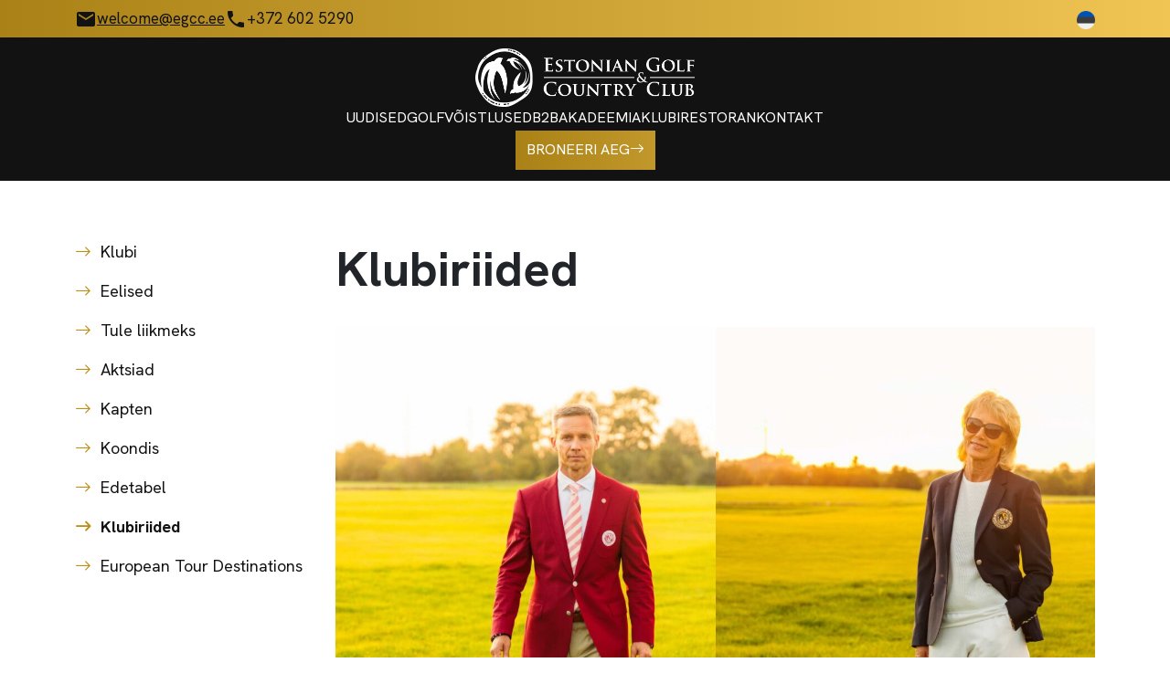

--- FILE ---
content_type: text/html; charset=UTF-8
request_url: https://egcc.ee/klubiriided/
body_size: 16168
content:
<!doctype html>
<html lang="en">

<head>
    <meta charset="utf-8">
    <meta name="viewport" content="width=device-width, initial-scale=1">
    <title>Klubiriided &#8211; Estonian Golf &amp; Country Club</title>
    <link href="https://cdn.jsdelivr.net/npm/bootstrap@5.2.3/dist/css/bootstrap.min.css" rel="stylesheet" integrity="sha384-rbsA2VBKQhggwzxH7pPCaAqO46MgnOM80zW1RWuH61DGLwZJEdK2Kadq2F9CUG65" crossorigin="anonymous">

    <!-- Theme CSS -->
    <link href="https://egcc.ee/wp-content/themes/egcc/assets/css/style.css?v=1.0.5" rel="stylesheet">

    <!-- Material Icons -->
    <link href="https://fonts.googleapis.com/icon?family=Material+Icons" rel="stylesheet">

    <!-- Bootstrap Icons -->
    <link rel="stylesheet" href="https://cdn.jsdelivr.net/npm/bootstrap-icons@1.10.3/font/bootstrap-icons.css">

    <!-- AOS -->
    <link href="https://unpkg.com/aos@2.3.1/dist/aos.css" rel="stylesheet">

    <!-- Owl Carousel -->
    <link rel="stylesheet" href="https://egcc.ee/wp-content/themes/egcc/assets/plugins/owl-carousel/owl.carousel.min.css" />

    <style type="text/css" id="wpml-ls-inline-styles-additional-css">@media screen and (max-width: 782px) { #wp-toolbar #wp-admin-bar-WPML_ALS { display: block; } }</style>
<meta name='robots' content='index, follow, max-image-preview:large, max-snippet:-1, max-video-preview:-1' />

	<!-- This site is optimized with the Yoast SEO plugin v26.5 - https://yoast.com/wordpress/plugins/seo/ -->
	<meta name="description" content="Estonian Golf &amp; Country Clubi klubiriided valmivad koostöös Eesti disainerbrändiga Amanjeda by Katrin Kuldma." />
	<link rel="canonical" href="https://egcc.ee/klubiriided/" />
	<meta property="og:locale" content="et_EE" />
	<meta property="og:type" content="article" />
	<meta property="og:title" content="Klubiriided &#8211; Estonian Golf &amp; Country Club" />
	<meta property="og:description" content="Estonian Golf &amp; Country Clubi klubiriided valmivad koostöös Eesti disainerbrändiga Amanjeda by Katrin Kuldma." />
	<meta property="og:url" content="https://egcc.ee/klubiriided/" />
	<meta property="og:site_name" content="Estonian Golf &amp; Country Club" />
	<meta property="article:modified_time" content="2025-01-24T14:30:15+00:00" />
	<meta property="og:image" content="https://egcc.ee/wp-content/uploads/2024/05/EGCC_klubiriietus_punane_klubipintsak.jpg" />
	<meta property="og:image:width" content="1334" />
	<meta property="og:image:height" content="2000" />
	<meta property="og:image:type" content="image/jpeg" />
	<meta name="twitter:card" content="summary_large_image" />
	<meta name="twitter:label1" content="Est. reading time" />
	<meta name="twitter:data1" content="4 minutit" />
	<script type="application/ld+json" class="yoast-schema-graph">{"@context":"https://schema.org","@graph":[{"@type":"WebPage","@id":"https://egcc.ee/klubiriided/","url":"https://egcc.ee/klubiriided/","name":"Klubiriided &#8211; Estonian Golf &amp; Country Club","isPartOf":{"@id":"https://egcc.ee/#website"},"primaryImageOfPage":{"@id":"https://egcc.ee/klubiriided/#primaryimage"},"image":{"@id":"https://egcc.ee/klubiriided/#primaryimage"},"thumbnailUrl":"https://egcc.ee/wp-content/uploads/2024/05/EGCC_klubiriietus_punane_klubipintsak-683x1024.jpg","datePublished":"2023-04-16T16:53:33+00:00","dateModified":"2025-01-24T14:30:15+00:00","description":"Estonian Golf & Country Clubi klubiriided valmivad koostöös Eesti disainerbrändiga Amanjeda by Katrin Kuldma.","breadcrumb":{"@id":"https://egcc.ee/klubiriided/#breadcrumb"},"inLanguage":"et","potentialAction":[{"@type":"ReadAction","target":["https://egcc.ee/klubiriided/"]}]},{"@type":"ImageObject","inLanguage":"et","@id":"https://egcc.ee/klubiriided/#primaryimage","url":"https://egcc.ee/wp-content/uploads/2024/05/EGCC_klubiriietus_punane_klubipintsak.jpg","contentUrl":"https://egcc.ee/wp-content/uploads/2024/05/EGCC_klubiriietus_punane_klubipintsak.jpg","width":1334,"height":2000},{"@type":"BreadcrumbList","@id":"https://egcc.ee/klubiriided/#breadcrumb","itemListElement":[{"@type":"ListItem","position":1,"name":"Home","item":"https://egcc.ee/"},{"@type":"ListItem","position":2,"name":"Klubiriided"}]},{"@type":"WebSite","@id":"https://egcc.ee/#website","url":"https://egcc.ee/","name":"Estonian Golf &amp; Country Club","description":"Jõelähtmes saab golfi!","publisher":{"@id":"https://egcc.ee/#organization"},"potentialAction":[{"@type":"SearchAction","target":{"@type":"EntryPoint","urlTemplate":"https://egcc.ee/?s={search_term_string}"},"query-input":{"@type":"PropertyValueSpecification","valueRequired":true,"valueName":"search_term_string"}}],"inLanguage":"et"},{"@type":"Organization","@id":"https://egcc.ee/#organization","name":"Estonian Golf &amp; Country Club","url":"https://egcc.ee/","logo":{"@type":"ImageObject","inLanguage":"et","@id":"https://egcc.ee/#/schema/logo/image/","url":"https://egcc.ee/wp-content/uploads/2023/04/EGCC_logo_150.png","contentUrl":"https://egcc.ee/wp-content/uploads/2023/04/EGCC_logo_150.png","width":150,"height":150,"caption":"Estonian Golf &amp; Country Club"},"image":{"@id":"https://egcc.ee/#/schema/logo/image/"}}]}</script>
	<!-- / Yoast SEO plugin. -->


<link rel="alternate" title="oEmbed (JSON)" type="application/json+oembed" href="https://egcc.ee/wp-json/oembed/1.0/embed?url=https%3A%2F%2Fegcc.ee%2Fklubiriided%2F" />
<link rel="alternate" title="oEmbed (XML)" type="text/xml+oembed" href="https://egcc.ee/wp-json/oembed/1.0/embed?url=https%3A%2F%2Fegcc.ee%2Fklubiriided%2F&#038;format=xml" />
<style id='wp-img-auto-sizes-contain-inline-css' type='text/css'>
img:is([sizes=auto i],[sizes^="auto," i]){contain-intrinsic-size:3000px 1500px}
/*# sourceURL=wp-img-auto-sizes-contain-inline-css */
</style>
<style id='wp-emoji-styles-inline-css' type='text/css'>

	img.wp-smiley, img.emoji {
		display: inline !important;
		border: none !important;
		box-shadow: none !important;
		height: 1em !important;
		width: 1em !important;
		margin: 0 0.07em !important;
		vertical-align: -0.1em !important;
		background: none !important;
		padding: 0 !important;
	}
/*# sourceURL=wp-emoji-styles-inline-css */
</style>
<link rel='stylesheet' id='wp-block-library-css' href='https://egcc.ee/wp-includes/css/dist/block-library/style.min.css?ver=6.9' type='text/css' media='all' />
<style id='wp-block-gallery-inline-css' type='text/css'>
.blocks-gallery-grid:not(.has-nested-images),.wp-block-gallery:not(.has-nested-images){display:flex;flex-wrap:wrap;list-style-type:none;margin:0;padding:0}.blocks-gallery-grid:not(.has-nested-images) .blocks-gallery-image,.blocks-gallery-grid:not(.has-nested-images) .blocks-gallery-item,.wp-block-gallery:not(.has-nested-images) .blocks-gallery-image,.wp-block-gallery:not(.has-nested-images) .blocks-gallery-item{display:flex;flex-direction:column;flex-grow:1;justify-content:center;margin:0 1em 1em 0;position:relative;width:calc(50% - 1em)}.blocks-gallery-grid:not(.has-nested-images) .blocks-gallery-image:nth-of-type(2n),.blocks-gallery-grid:not(.has-nested-images) .blocks-gallery-item:nth-of-type(2n),.wp-block-gallery:not(.has-nested-images) .blocks-gallery-image:nth-of-type(2n),.wp-block-gallery:not(.has-nested-images) .blocks-gallery-item:nth-of-type(2n){margin-right:0}.blocks-gallery-grid:not(.has-nested-images) .blocks-gallery-image figure,.blocks-gallery-grid:not(.has-nested-images) .blocks-gallery-item figure,.wp-block-gallery:not(.has-nested-images) .blocks-gallery-image figure,.wp-block-gallery:not(.has-nested-images) .blocks-gallery-item figure{align-items:flex-end;display:flex;height:100%;justify-content:flex-start;margin:0}.blocks-gallery-grid:not(.has-nested-images) .blocks-gallery-image img,.blocks-gallery-grid:not(.has-nested-images) .blocks-gallery-item img,.wp-block-gallery:not(.has-nested-images) .blocks-gallery-image img,.wp-block-gallery:not(.has-nested-images) .blocks-gallery-item img{display:block;height:auto;max-width:100%;width:auto}.blocks-gallery-grid:not(.has-nested-images) .blocks-gallery-image figcaption,.blocks-gallery-grid:not(.has-nested-images) .blocks-gallery-item figcaption,.wp-block-gallery:not(.has-nested-images) .blocks-gallery-image figcaption,.wp-block-gallery:not(.has-nested-images) .blocks-gallery-item figcaption{background:linear-gradient(0deg,#000000b3,#0000004d 70%,#0000);bottom:0;box-sizing:border-box;color:#fff;font-size:.8em;margin:0;max-height:100%;overflow:auto;padding:3em .77em .7em;position:absolute;text-align:center;width:100%;z-index:2}.blocks-gallery-grid:not(.has-nested-images) .blocks-gallery-image figcaption img,.blocks-gallery-grid:not(.has-nested-images) .blocks-gallery-item figcaption img,.wp-block-gallery:not(.has-nested-images) .blocks-gallery-image figcaption img,.wp-block-gallery:not(.has-nested-images) .blocks-gallery-item figcaption img{display:inline}.blocks-gallery-grid:not(.has-nested-images) figcaption,.wp-block-gallery:not(.has-nested-images) figcaption{flex-grow:1}.blocks-gallery-grid:not(.has-nested-images).is-cropped .blocks-gallery-image a,.blocks-gallery-grid:not(.has-nested-images).is-cropped .blocks-gallery-image img,.blocks-gallery-grid:not(.has-nested-images).is-cropped .blocks-gallery-item a,.blocks-gallery-grid:not(.has-nested-images).is-cropped .blocks-gallery-item img,.wp-block-gallery:not(.has-nested-images).is-cropped .blocks-gallery-image a,.wp-block-gallery:not(.has-nested-images).is-cropped .blocks-gallery-image img,.wp-block-gallery:not(.has-nested-images).is-cropped .blocks-gallery-item a,.wp-block-gallery:not(.has-nested-images).is-cropped .blocks-gallery-item img{flex:1;height:100%;object-fit:cover;width:100%}.blocks-gallery-grid:not(.has-nested-images).columns-1 .blocks-gallery-image,.blocks-gallery-grid:not(.has-nested-images).columns-1 .blocks-gallery-item,.wp-block-gallery:not(.has-nested-images).columns-1 .blocks-gallery-image,.wp-block-gallery:not(.has-nested-images).columns-1 .blocks-gallery-item{margin-right:0;width:100%}@media (min-width:600px){.blocks-gallery-grid:not(.has-nested-images).columns-3 .blocks-gallery-image,.blocks-gallery-grid:not(.has-nested-images).columns-3 .blocks-gallery-item,.wp-block-gallery:not(.has-nested-images).columns-3 .blocks-gallery-image,.wp-block-gallery:not(.has-nested-images).columns-3 .blocks-gallery-item{margin-right:1em;width:calc(33.33333% - .66667em)}.blocks-gallery-grid:not(.has-nested-images).columns-4 .blocks-gallery-image,.blocks-gallery-grid:not(.has-nested-images).columns-4 .blocks-gallery-item,.wp-block-gallery:not(.has-nested-images).columns-4 .blocks-gallery-image,.wp-block-gallery:not(.has-nested-images).columns-4 .blocks-gallery-item{margin-right:1em;width:calc(25% - .75em)}.blocks-gallery-grid:not(.has-nested-images).columns-5 .blocks-gallery-image,.blocks-gallery-grid:not(.has-nested-images).columns-5 .blocks-gallery-item,.wp-block-gallery:not(.has-nested-images).columns-5 .blocks-gallery-image,.wp-block-gallery:not(.has-nested-images).columns-5 .blocks-gallery-item{margin-right:1em;width:calc(20% - .8em)}.blocks-gallery-grid:not(.has-nested-images).columns-6 .blocks-gallery-image,.blocks-gallery-grid:not(.has-nested-images).columns-6 .blocks-gallery-item,.wp-block-gallery:not(.has-nested-images).columns-6 .blocks-gallery-image,.wp-block-gallery:not(.has-nested-images).columns-6 .blocks-gallery-item{margin-right:1em;width:calc(16.66667% - .83333em)}.blocks-gallery-grid:not(.has-nested-images).columns-7 .blocks-gallery-image,.blocks-gallery-grid:not(.has-nested-images).columns-7 .blocks-gallery-item,.wp-block-gallery:not(.has-nested-images).columns-7 .blocks-gallery-image,.wp-block-gallery:not(.has-nested-images).columns-7 .blocks-gallery-item{margin-right:1em;width:calc(14.28571% - .85714em)}.blocks-gallery-grid:not(.has-nested-images).columns-8 .blocks-gallery-image,.blocks-gallery-grid:not(.has-nested-images).columns-8 .blocks-gallery-item,.wp-block-gallery:not(.has-nested-images).columns-8 .blocks-gallery-image,.wp-block-gallery:not(.has-nested-images).columns-8 .blocks-gallery-item{margin-right:1em;width:calc(12.5% - .875em)}.blocks-gallery-grid:not(.has-nested-images).columns-1 .blocks-gallery-image:nth-of-type(1n),.blocks-gallery-grid:not(.has-nested-images).columns-1 .blocks-gallery-item:nth-of-type(1n),.blocks-gallery-grid:not(.has-nested-images).columns-2 .blocks-gallery-image:nth-of-type(2n),.blocks-gallery-grid:not(.has-nested-images).columns-2 .blocks-gallery-item:nth-of-type(2n),.blocks-gallery-grid:not(.has-nested-images).columns-3 .blocks-gallery-image:nth-of-type(3n),.blocks-gallery-grid:not(.has-nested-images).columns-3 .blocks-gallery-item:nth-of-type(3n),.blocks-gallery-grid:not(.has-nested-images).columns-4 .blocks-gallery-image:nth-of-type(4n),.blocks-gallery-grid:not(.has-nested-images).columns-4 .blocks-gallery-item:nth-of-type(4n),.blocks-gallery-grid:not(.has-nested-images).columns-5 .blocks-gallery-image:nth-of-type(5n),.blocks-gallery-grid:not(.has-nested-images).columns-5 .blocks-gallery-item:nth-of-type(5n),.blocks-gallery-grid:not(.has-nested-images).columns-6 .blocks-gallery-image:nth-of-type(6n),.blocks-gallery-grid:not(.has-nested-images).columns-6 .blocks-gallery-item:nth-of-type(6n),.blocks-gallery-grid:not(.has-nested-images).columns-7 .blocks-gallery-image:nth-of-type(7n),.blocks-gallery-grid:not(.has-nested-images).columns-7 .blocks-gallery-item:nth-of-type(7n),.blocks-gallery-grid:not(.has-nested-images).columns-8 .blocks-gallery-image:nth-of-type(8n),.blocks-gallery-grid:not(.has-nested-images).columns-8 .blocks-gallery-item:nth-of-type(8n),.wp-block-gallery:not(.has-nested-images).columns-1 .blocks-gallery-image:nth-of-type(1n),.wp-block-gallery:not(.has-nested-images).columns-1 .blocks-gallery-item:nth-of-type(1n),.wp-block-gallery:not(.has-nested-images).columns-2 .blocks-gallery-image:nth-of-type(2n),.wp-block-gallery:not(.has-nested-images).columns-2 .blocks-gallery-item:nth-of-type(2n),.wp-block-gallery:not(.has-nested-images).columns-3 .blocks-gallery-image:nth-of-type(3n),.wp-block-gallery:not(.has-nested-images).columns-3 .blocks-gallery-item:nth-of-type(3n),.wp-block-gallery:not(.has-nested-images).columns-4 .blocks-gallery-image:nth-of-type(4n),.wp-block-gallery:not(.has-nested-images).columns-4 .blocks-gallery-item:nth-of-type(4n),.wp-block-gallery:not(.has-nested-images).columns-5 .blocks-gallery-image:nth-of-type(5n),.wp-block-gallery:not(.has-nested-images).columns-5 .blocks-gallery-item:nth-of-type(5n),.wp-block-gallery:not(.has-nested-images).columns-6 .blocks-gallery-image:nth-of-type(6n),.wp-block-gallery:not(.has-nested-images).columns-6 .blocks-gallery-item:nth-of-type(6n),.wp-block-gallery:not(.has-nested-images).columns-7 .blocks-gallery-image:nth-of-type(7n),.wp-block-gallery:not(.has-nested-images).columns-7 .blocks-gallery-item:nth-of-type(7n),.wp-block-gallery:not(.has-nested-images).columns-8 .blocks-gallery-image:nth-of-type(8n),.wp-block-gallery:not(.has-nested-images).columns-8 .blocks-gallery-item:nth-of-type(8n){margin-right:0}}.blocks-gallery-grid:not(.has-nested-images) .blocks-gallery-image:last-child,.blocks-gallery-grid:not(.has-nested-images) .blocks-gallery-item:last-child,.wp-block-gallery:not(.has-nested-images) .blocks-gallery-image:last-child,.wp-block-gallery:not(.has-nested-images) .blocks-gallery-item:last-child{margin-right:0}.blocks-gallery-grid:not(.has-nested-images).alignleft,.blocks-gallery-grid:not(.has-nested-images).alignright,.wp-block-gallery:not(.has-nested-images).alignleft,.wp-block-gallery:not(.has-nested-images).alignright{max-width:420px;width:100%}.blocks-gallery-grid:not(.has-nested-images).aligncenter .blocks-gallery-item figure,.wp-block-gallery:not(.has-nested-images).aligncenter .blocks-gallery-item figure{justify-content:center}.wp-block-gallery:not(.is-cropped) .blocks-gallery-item{align-self:flex-start}figure.wp-block-gallery.has-nested-images{align-items:normal}.wp-block-gallery.has-nested-images figure.wp-block-image:not(#individual-image){margin:0;width:calc(50% - var(--wp--style--unstable-gallery-gap, 16px)/2)}.wp-block-gallery.has-nested-images figure.wp-block-image{box-sizing:border-box;display:flex;flex-direction:column;flex-grow:1;justify-content:center;max-width:100%;position:relative}.wp-block-gallery.has-nested-images figure.wp-block-image>a,.wp-block-gallery.has-nested-images figure.wp-block-image>div{flex-direction:column;flex-grow:1;margin:0}.wp-block-gallery.has-nested-images figure.wp-block-image img{display:block;height:auto;max-width:100%!important;width:auto}.wp-block-gallery.has-nested-images figure.wp-block-image figcaption,.wp-block-gallery.has-nested-images figure.wp-block-image:has(figcaption):before{bottom:0;left:0;max-height:100%;position:absolute;right:0}.wp-block-gallery.has-nested-images figure.wp-block-image:has(figcaption):before{backdrop-filter:blur(3px);content:"";height:100%;-webkit-mask-image:linear-gradient(0deg,#000 20%,#0000);mask-image:linear-gradient(0deg,#000 20%,#0000);max-height:40%;pointer-events:none}.wp-block-gallery.has-nested-images figure.wp-block-image figcaption{box-sizing:border-box;color:#fff;font-size:13px;margin:0;overflow:auto;padding:1em;text-align:center;text-shadow:0 0 1.5px #000}.wp-block-gallery.has-nested-images figure.wp-block-image figcaption::-webkit-scrollbar{height:12px;width:12px}.wp-block-gallery.has-nested-images figure.wp-block-image figcaption::-webkit-scrollbar-track{background-color:initial}.wp-block-gallery.has-nested-images figure.wp-block-image figcaption::-webkit-scrollbar-thumb{background-clip:padding-box;background-color:initial;border:3px solid #0000;border-radius:8px}.wp-block-gallery.has-nested-images figure.wp-block-image figcaption:focus-within::-webkit-scrollbar-thumb,.wp-block-gallery.has-nested-images figure.wp-block-image figcaption:focus::-webkit-scrollbar-thumb,.wp-block-gallery.has-nested-images figure.wp-block-image figcaption:hover::-webkit-scrollbar-thumb{background-color:#fffc}.wp-block-gallery.has-nested-images figure.wp-block-image figcaption{scrollbar-color:#0000 #0000;scrollbar-gutter:stable both-edges;scrollbar-width:thin}.wp-block-gallery.has-nested-images figure.wp-block-image figcaption:focus,.wp-block-gallery.has-nested-images figure.wp-block-image figcaption:focus-within,.wp-block-gallery.has-nested-images figure.wp-block-image figcaption:hover{scrollbar-color:#fffc #0000}.wp-block-gallery.has-nested-images figure.wp-block-image figcaption{will-change:transform}@media (hover:none){.wp-block-gallery.has-nested-images figure.wp-block-image figcaption{scrollbar-color:#fffc #0000}}.wp-block-gallery.has-nested-images figure.wp-block-image figcaption{background:linear-gradient(0deg,#0006,#0000)}.wp-block-gallery.has-nested-images figure.wp-block-image figcaption img{display:inline}.wp-block-gallery.has-nested-images figure.wp-block-image figcaption a{color:inherit}.wp-block-gallery.has-nested-images figure.wp-block-image.has-custom-border img{box-sizing:border-box}.wp-block-gallery.has-nested-images figure.wp-block-image.has-custom-border>a,.wp-block-gallery.has-nested-images figure.wp-block-image.has-custom-border>div,.wp-block-gallery.has-nested-images figure.wp-block-image.is-style-rounded>a,.wp-block-gallery.has-nested-images figure.wp-block-image.is-style-rounded>div{flex:1 1 auto}.wp-block-gallery.has-nested-images figure.wp-block-image.has-custom-border figcaption,.wp-block-gallery.has-nested-images figure.wp-block-image.is-style-rounded figcaption{background:none;color:inherit;flex:initial;margin:0;padding:10px 10px 9px;position:relative;text-shadow:none}.wp-block-gallery.has-nested-images figure.wp-block-image.has-custom-border:before,.wp-block-gallery.has-nested-images figure.wp-block-image.is-style-rounded:before{content:none}.wp-block-gallery.has-nested-images figcaption{flex-basis:100%;flex-grow:1;text-align:center}.wp-block-gallery.has-nested-images:not(.is-cropped) figure.wp-block-image:not(#individual-image){margin-bottom:auto;margin-top:0}.wp-block-gallery.has-nested-images.is-cropped figure.wp-block-image:not(#individual-image){align-self:inherit}.wp-block-gallery.has-nested-images.is-cropped figure.wp-block-image:not(#individual-image)>a,.wp-block-gallery.has-nested-images.is-cropped figure.wp-block-image:not(#individual-image)>div:not(.components-drop-zone){display:flex}.wp-block-gallery.has-nested-images.is-cropped figure.wp-block-image:not(#individual-image) a,.wp-block-gallery.has-nested-images.is-cropped figure.wp-block-image:not(#individual-image) img{flex:1 0 0%;height:100%;object-fit:cover;width:100%}.wp-block-gallery.has-nested-images.columns-1 figure.wp-block-image:not(#individual-image){width:100%}@media (min-width:600px){.wp-block-gallery.has-nested-images.columns-3 figure.wp-block-image:not(#individual-image){width:calc(33.33333% - var(--wp--style--unstable-gallery-gap, 16px)*.66667)}.wp-block-gallery.has-nested-images.columns-4 figure.wp-block-image:not(#individual-image){width:calc(25% - var(--wp--style--unstable-gallery-gap, 16px)*.75)}.wp-block-gallery.has-nested-images.columns-5 figure.wp-block-image:not(#individual-image){width:calc(20% - var(--wp--style--unstable-gallery-gap, 16px)*.8)}.wp-block-gallery.has-nested-images.columns-6 figure.wp-block-image:not(#individual-image){width:calc(16.66667% - var(--wp--style--unstable-gallery-gap, 16px)*.83333)}.wp-block-gallery.has-nested-images.columns-7 figure.wp-block-image:not(#individual-image){width:calc(14.28571% - var(--wp--style--unstable-gallery-gap, 16px)*.85714)}.wp-block-gallery.has-nested-images.columns-8 figure.wp-block-image:not(#individual-image){width:calc(12.5% - var(--wp--style--unstable-gallery-gap, 16px)*.875)}.wp-block-gallery.has-nested-images.columns-default figure.wp-block-image:not(#individual-image){width:calc(33.33% - var(--wp--style--unstable-gallery-gap, 16px)*.66667)}.wp-block-gallery.has-nested-images.columns-default figure.wp-block-image:not(#individual-image):first-child:nth-last-child(2),.wp-block-gallery.has-nested-images.columns-default figure.wp-block-image:not(#individual-image):first-child:nth-last-child(2)~figure.wp-block-image:not(#individual-image){width:calc(50% - var(--wp--style--unstable-gallery-gap, 16px)*.5)}.wp-block-gallery.has-nested-images.columns-default figure.wp-block-image:not(#individual-image):first-child:last-child{width:100%}}.wp-block-gallery.has-nested-images.alignleft,.wp-block-gallery.has-nested-images.alignright{max-width:420px;width:100%}.wp-block-gallery.has-nested-images.aligncenter{justify-content:center}
/*# sourceURL=https://egcc.ee/wp-includes/blocks/gallery/style.min.css */
</style>
<style id='wp-block-heading-inline-css' type='text/css'>
h1:where(.wp-block-heading).has-background,h2:where(.wp-block-heading).has-background,h3:where(.wp-block-heading).has-background,h4:where(.wp-block-heading).has-background,h5:where(.wp-block-heading).has-background,h6:where(.wp-block-heading).has-background{padding:1.25em 2.375em}h1.has-text-align-left[style*=writing-mode]:where([style*=vertical-lr]),h1.has-text-align-right[style*=writing-mode]:where([style*=vertical-rl]),h2.has-text-align-left[style*=writing-mode]:where([style*=vertical-lr]),h2.has-text-align-right[style*=writing-mode]:where([style*=vertical-rl]),h3.has-text-align-left[style*=writing-mode]:where([style*=vertical-lr]),h3.has-text-align-right[style*=writing-mode]:where([style*=vertical-rl]),h4.has-text-align-left[style*=writing-mode]:where([style*=vertical-lr]),h4.has-text-align-right[style*=writing-mode]:where([style*=vertical-rl]),h5.has-text-align-left[style*=writing-mode]:where([style*=vertical-lr]),h5.has-text-align-right[style*=writing-mode]:where([style*=vertical-rl]),h6.has-text-align-left[style*=writing-mode]:where([style*=vertical-lr]),h6.has-text-align-right[style*=writing-mode]:where([style*=vertical-rl]){rotate:180deg}
/*# sourceURL=https://egcc.ee/wp-includes/blocks/heading/style.min.css */
</style>
<style id='wp-block-image-inline-css' type='text/css'>
.wp-block-image>a,.wp-block-image>figure>a{display:inline-block}.wp-block-image img{box-sizing:border-box;height:auto;max-width:100%;vertical-align:bottom}@media not (prefers-reduced-motion){.wp-block-image img.hide{visibility:hidden}.wp-block-image img.show{animation:show-content-image .4s}}.wp-block-image[style*=border-radius] img,.wp-block-image[style*=border-radius]>a{border-radius:inherit}.wp-block-image.has-custom-border img{box-sizing:border-box}.wp-block-image.aligncenter{text-align:center}.wp-block-image.alignfull>a,.wp-block-image.alignwide>a{width:100%}.wp-block-image.alignfull img,.wp-block-image.alignwide img{height:auto;width:100%}.wp-block-image .aligncenter,.wp-block-image .alignleft,.wp-block-image .alignright,.wp-block-image.aligncenter,.wp-block-image.alignleft,.wp-block-image.alignright{display:table}.wp-block-image .aligncenter>figcaption,.wp-block-image .alignleft>figcaption,.wp-block-image .alignright>figcaption,.wp-block-image.aligncenter>figcaption,.wp-block-image.alignleft>figcaption,.wp-block-image.alignright>figcaption{caption-side:bottom;display:table-caption}.wp-block-image .alignleft{float:left;margin:.5em 1em .5em 0}.wp-block-image .alignright{float:right;margin:.5em 0 .5em 1em}.wp-block-image .aligncenter{margin-left:auto;margin-right:auto}.wp-block-image :where(figcaption){margin-bottom:1em;margin-top:.5em}.wp-block-image.is-style-circle-mask img{border-radius:9999px}@supports ((-webkit-mask-image:none) or (mask-image:none)) or (-webkit-mask-image:none){.wp-block-image.is-style-circle-mask img{border-radius:0;-webkit-mask-image:url('data:image/svg+xml;utf8,<svg viewBox="0 0 100 100" xmlns="http://www.w3.org/2000/svg"><circle cx="50" cy="50" r="50"/></svg>');mask-image:url('data:image/svg+xml;utf8,<svg viewBox="0 0 100 100" xmlns="http://www.w3.org/2000/svg"><circle cx="50" cy="50" r="50"/></svg>');mask-mode:alpha;-webkit-mask-position:center;mask-position:center;-webkit-mask-repeat:no-repeat;mask-repeat:no-repeat;-webkit-mask-size:contain;mask-size:contain}}:root :where(.wp-block-image.is-style-rounded img,.wp-block-image .is-style-rounded img){border-radius:9999px}.wp-block-image figure{margin:0}.wp-lightbox-container{display:flex;flex-direction:column;position:relative}.wp-lightbox-container img{cursor:zoom-in}.wp-lightbox-container img:hover+button{opacity:1}.wp-lightbox-container button{align-items:center;backdrop-filter:blur(16px) saturate(180%);background-color:#5a5a5a40;border:none;border-radius:4px;cursor:zoom-in;display:flex;height:20px;justify-content:center;opacity:0;padding:0;position:absolute;right:16px;text-align:center;top:16px;width:20px;z-index:100}@media not (prefers-reduced-motion){.wp-lightbox-container button{transition:opacity .2s ease}}.wp-lightbox-container button:focus-visible{outline:3px auto #5a5a5a40;outline:3px auto -webkit-focus-ring-color;outline-offset:3px}.wp-lightbox-container button:hover{cursor:pointer;opacity:1}.wp-lightbox-container button:focus{opacity:1}.wp-lightbox-container button:focus,.wp-lightbox-container button:hover,.wp-lightbox-container button:not(:hover):not(:active):not(.has-background){background-color:#5a5a5a40;border:none}.wp-lightbox-overlay{box-sizing:border-box;cursor:zoom-out;height:100vh;left:0;overflow:hidden;position:fixed;top:0;visibility:hidden;width:100%;z-index:100000}.wp-lightbox-overlay .close-button{align-items:center;cursor:pointer;display:flex;justify-content:center;min-height:40px;min-width:40px;padding:0;position:absolute;right:calc(env(safe-area-inset-right) + 16px);top:calc(env(safe-area-inset-top) + 16px);z-index:5000000}.wp-lightbox-overlay .close-button:focus,.wp-lightbox-overlay .close-button:hover,.wp-lightbox-overlay .close-button:not(:hover):not(:active):not(.has-background){background:none;border:none}.wp-lightbox-overlay .lightbox-image-container{height:var(--wp--lightbox-container-height);left:50%;overflow:hidden;position:absolute;top:50%;transform:translate(-50%,-50%);transform-origin:top left;width:var(--wp--lightbox-container-width);z-index:9999999999}.wp-lightbox-overlay .wp-block-image{align-items:center;box-sizing:border-box;display:flex;height:100%;justify-content:center;margin:0;position:relative;transform-origin:0 0;width:100%;z-index:3000000}.wp-lightbox-overlay .wp-block-image img{height:var(--wp--lightbox-image-height);min-height:var(--wp--lightbox-image-height);min-width:var(--wp--lightbox-image-width);width:var(--wp--lightbox-image-width)}.wp-lightbox-overlay .wp-block-image figcaption{display:none}.wp-lightbox-overlay button{background:none;border:none}.wp-lightbox-overlay .scrim{background-color:#fff;height:100%;opacity:.9;position:absolute;width:100%;z-index:2000000}.wp-lightbox-overlay.active{visibility:visible}@media not (prefers-reduced-motion){.wp-lightbox-overlay.active{animation:turn-on-visibility .25s both}.wp-lightbox-overlay.active img{animation:turn-on-visibility .35s both}.wp-lightbox-overlay.show-closing-animation:not(.active){animation:turn-off-visibility .35s both}.wp-lightbox-overlay.show-closing-animation:not(.active) img{animation:turn-off-visibility .25s both}.wp-lightbox-overlay.zoom.active{animation:none;opacity:1;visibility:visible}.wp-lightbox-overlay.zoom.active .lightbox-image-container{animation:lightbox-zoom-in .4s}.wp-lightbox-overlay.zoom.active .lightbox-image-container img{animation:none}.wp-lightbox-overlay.zoom.active .scrim{animation:turn-on-visibility .4s forwards}.wp-lightbox-overlay.zoom.show-closing-animation:not(.active){animation:none}.wp-lightbox-overlay.zoom.show-closing-animation:not(.active) .lightbox-image-container{animation:lightbox-zoom-out .4s}.wp-lightbox-overlay.zoom.show-closing-animation:not(.active) .lightbox-image-container img{animation:none}.wp-lightbox-overlay.zoom.show-closing-animation:not(.active) .scrim{animation:turn-off-visibility .4s forwards}}@keyframes show-content-image{0%{visibility:hidden}99%{visibility:hidden}to{visibility:visible}}@keyframes turn-on-visibility{0%{opacity:0}to{opacity:1}}@keyframes turn-off-visibility{0%{opacity:1;visibility:visible}99%{opacity:0;visibility:visible}to{opacity:0;visibility:hidden}}@keyframes lightbox-zoom-in{0%{transform:translate(calc((-100vw + var(--wp--lightbox-scrollbar-width))/2 + var(--wp--lightbox-initial-left-position)),calc(-50vh + var(--wp--lightbox-initial-top-position))) scale(var(--wp--lightbox-scale))}to{transform:translate(-50%,-50%) scale(1)}}@keyframes lightbox-zoom-out{0%{transform:translate(-50%,-50%) scale(1);visibility:visible}99%{visibility:visible}to{transform:translate(calc((-100vw + var(--wp--lightbox-scrollbar-width))/2 + var(--wp--lightbox-initial-left-position)),calc(-50vh + var(--wp--lightbox-initial-top-position))) scale(var(--wp--lightbox-scale));visibility:hidden}}
/*# sourceURL=https://egcc.ee/wp-includes/blocks/image/style.min.css */
</style>
<style id='wp-block-group-inline-css' type='text/css'>
.wp-block-group{box-sizing:border-box}:where(.wp-block-group.wp-block-group-is-layout-constrained){position:relative}
/*# sourceURL=https://egcc.ee/wp-includes/blocks/group/style.min.css */
</style>
<style id='wp-block-paragraph-inline-css' type='text/css'>
.is-small-text{font-size:.875em}.is-regular-text{font-size:1em}.is-large-text{font-size:2.25em}.is-larger-text{font-size:3em}.has-drop-cap:not(:focus):first-letter{float:left;font-size:8.4em;font-style:normal;font-weight:100;line-height:.68;margin:.05em .1em 0 0;text-transform:uppercase}body.rtl .has-drop-cap:not(:focus):first-letter{float:none;margin-left:.1em}p.has-drop-cap.has-background{overflow:hidden}:root :where(p.has-background){padding:1.25em 2.375em}:where(p.has-text-color:not(.has-link-color)) a{color:inherit}p.has-text-align-left[style*="writing-mode:vertical-lr"],p.has-text-align-right[style*="writing-mode:vertical-rl"]{rotate:180deg}
/*# sourceURL=https://egcc.ee/wp-includes/blocks/paragraph/style.min.css */
</style>
<style id='wp-block-spacer-inline-css' type='text/css'>
.wp-block-spacer{clear:both}
/*# sourceURL=https://egcc.ee/wp-includes/blocks/spacer/style.min.css */
</style>
<style id='global-styles-inline-css' type='text/css'>
:root{--wp--preset--aspect-ratio--square: 1;--wp--preset--aspect-ratio--4-3: 4/3;--wp--preset--aspect-ratio--3-4: 3/4;--wp--preset--aspect-ratio--3-2: 3/2;--wp--preset--aspect-ratio--2-3: 2/3;--wp--preset--aspect-ratio--16-9: 16/9;--wp--preset--aspect-ratio--9-16: 9/16;--wp--preset--color--black: #000000;--wp--preset--color--cyan-bluish-gray: #abb8c3;--wp--preset--color--white: #ffffff;--wp--preset--color--pale-pink: #f78da7;--wp--preset--color--vivid-red: #cf2e2e;--wp--preset--color--luminous-vivid-orange: #ff6900;--wp--preset--color--luminous-vivid-amber: #fcb900;--wp--preset--color--light-green-cyan: #7bdcb5;--wp--preset--color--vivid-green-cyan: #00d084;--wp--preset--color--pale-cyan-blue: #8ed1fc;--wp--preset--color--vivid-cyan-blue: #0693e3;--wp--preset--color--vivid-purple: #9b51e0;--wp--preset--gradient--vivid-cyan-blue-to-vivid-purple: linear-gradient(135deg,rgb(6,147,227) 0%,rgb(155,81,224) 100%);--wp--preset--gradient--light-green-cyan-to-vivid-green-cyan: linear-gradient(135deg,rgb(122,220,180) 0%,rgb(0,208,130) 100%);--wp--preset--gradient--luminous-vivid-amber-to-luminous-vivid-orange: linear-gradient(135deg,rgb(252,185,0) 0%,rgb(255,105,0) 100%);--wp--preset--gradient--luminous-vivid-orange-to-vivid-red: linear-gradient(135deg,rgb(255,105,0) 0%,rgb(207,46,46) 100%);--wp--preset--gradient--very-light-gray-to-cyan-bluish-gray: linear-gradient(135deg,rgb(238,238,238) 0%,rgb(169,184,195) 100%);--wp--preset--gradient--cool-to-warm-spectrum: linear-gradient(135deg,rgb(74,234,220) 0%,rgb(151,120,209) 20%,rgb(207,42,186) 40%,rgb(238,44,130) 60%,rgb(251,105,98) 80%,rgb(254,248,76) 100%);--wp--preset--gradient--blush-light-purple: linear-gradient(135deg,rgb(255,206,236) 0%,rgb(152,150,240) 100%);--wp--preset--gradient--blush-bordeaux: linear-gradient(135deg,rgb(254,205,165) 0%,rgb(254,45,45) 50%,rgb(107,0,62) 100%);--wp--preset--gradient--luminous-dusk: linear-gradient(135deg,rgb(255,203,112) 0%,rgb(199,81,192) 50%,rgb(65,88,208) 100%);--wp--preset--gradient--pale-ocean: linear-gradient(135deg,rgb(255,245,203) 0%,rgb(182,227,212) 50%,rgb(51,167,181) 100%);--wp--preset--gradient--electric-grass: linear-gradient(135deg,rgb(202,248,128) 0%,rgb(113,206,126) 100%);--wp--preset--gradient--midnight: linear-gradient(135deg,rgb(2,3,129) 0%,rgb(40,116,252) 100%);--wp--preset--font-size--small: 13px;--wp--preset--font-size--medium: 20px;--wp--preset--font-size--large: 36px;--wp--preset--font-size--x-large: 42px;--wp--preset--spacing--20: 0.44rem;--wp--preset--spacing--30: 0.67rem;--wp--preset--spacing--40: 1rem;--wp--preset--spacing--50: 1.5rem;--wp--preset--spacing--60: 2.25rem;--wp--preset--spacing--70: 3.38rem;--wp--preset--spacing--80: 5.06rem;--wp--preset--shadow--natural: 6px 6px 9px rgba(0, 0, 0, 0.2);--wp--preset--shadow--deep: 12px 12px 50px rgba(0, 0, 0, 0.4);--wp--preset--shadow--sharp: 6px 6px 0px rgba(0, 0, 0, 0.2);--wp--preset--shadow--outlined: 6px 6px 0px -3px rgb(255, 255, 255), 6px 6px rgb(0, 0, 0);--wp--preset--shadow--crisp: 6px 6px 0px rgb(0, 0, 0);}:where(.is-layout-flex){gap: 0.5em;}:where(.is-layout-grid){gap: 0.5em;}body .is-layout-flex{display: flex;}.is-layout-flex{flex-wrap: wrap;align-items: center;}.is-layout-flex > :is(*, div){margin: 0;}body .is-layout-grid{display: grid;}.is-layout-grid > :is(*, div){margin: 0;}:where(.wp-block-columns.is-layout-flex){gap: 2em;}:where(.wp-block-columns.is-layout-grid){gap: 2em;}:where(.wp-block-post-template.is-layout-flex){gap: 1.25em;}:where(.wp-block-post-template.is-layout-grid){gap: 1.25em;}.has-black-color{color: var(--wp--preset--color--black) !important;}.has-cyan-bluish-gray-color{color: var(--wp--preset--color--cyan-bluish-gray) !important;}.has-white-color{color: var(--wp--preset--color--white) !important;}.has-pale-pink-color{color: var(--wp--preset--color--pale-pink) !important;}.has-vivid-red-color{color: var(--wp--preset--color--vivid-red) !important;}.has-luminous-vivid-orange-color{color: var(--wp--preset--color--luminous-vivid-orange) !important;}.has-luminous-vivid-amber-color{color: var(--wp--preset--color--luminous-vivid-amber) !important;}.has-light-green-cyan-color{color: var(--wp--preset--color--light-green-cyan) !important;}.has-vivid-green-cyan-color{color: var(--wp--preset--color--vivid-green-cyan) !important;}.has-pale-cyan-blue-color{color: var(--wp--preset--color--pale-cyan-blue) !important;}.has-vivid-cyan-blue-color{color: var(--wp--preset--color--vivid-cyan-blue) !important;}.has-vivid-purple-color{color: var(--wp--preset--color--vivid-purple) !important;}.has-black-background-color{background-color: var(--wp--preset--color--black) !important;}.has-cyan-bluish-gray-background-color{background-color: var(--wp--preset--color--cyan-bluish-gray) !important;}.has-white-background-color{background-color: var(--wp--preset--color--white) !important;}.has-pale-pink-background-color{background-color: var(--wp--preset--color--pale-pink) !important;}.has-vivid-red-background-color{background-color: var(--wp--preset--color--vivid-red) !important;}.has-luminous-vivid-orange-background-color{background-color: var(--wp--preset--color--luminous-vivid-orange) !important;}.has-luminous-vivid-amber-background-color{background-color: var(--wp--preset--color--luminous-vivid-amber) !important;}.has-light-green-cyan-background-color{background-color: var(--wp--preset--color--light-green-cyan) !important;}.has-vivid-green-cyan-background-color{background-color: var(--wp--preset--color--vivid-green-cyan) !important;}.has-pale-cyan-blue-background-color{background-color: var(--wp--preset--color--pale-cyan-blue) !important;}.has-vivid-cyan-blue-background-color{background-color: var(--wp--preset--color--vivid-cyan-blue) !important;}.has-vivid-purple-background-color{background-color: var(--wp--preset--color--vivid-purple) !important;}.has-black-border-color{border-color: var(--wp--preset--color--black) !important;}.has-cyan-bluish-gray-border-color{border-color: var(--wp--preset--color--cyan-bluish-gray) !important;}.has-white-border-color{border-color: var(--wp--preset--color--white) !important;}.has-pale-pink-border-color{border-color: var(--wp--preset--color--pale-pink) !important;}.has-vivid-red-border-color{border-color: var(--wp--preset--color--vivid-red) !important;}.has-luminous-vivid-orange-border-color{border-color: var(--wp--preset--color--luminous-vivid-orange) !important;}.has-luminous-vivid-amber-border-color{border-color: var(--wp--preset--color--luminous-vivid-amber) !important;}.has-light-green-cyan-border-color{border-color: var(--wp--preset--color--light-green-cyan) !important;}.has-vivid-green-cyan-border-color{border-color: var(--wp--preset--color--vivid-green-cyan) !important;}.has-pale-cyan-blue-border-color{border-color: var(--wp--preset--color--pale-cyan-blue) !important;}.has-vivid-cyan-blue-border-color{border-color: var(--wp--preset--color--vivid-cyan-blue) !important;}.has-vivid-purple-border-color{border-color: var(--wp--preset--color--vivid-purple) !important;}.has-vivid-cyan-blue-to-vivid-purple-gradient-background{background: var(--wp--preset--gradient--vivid-cyan-blue-to-vivid-purple) !important;}.has-light-green-cyan-to-vivid-green-cyan-gradient-background{background: var(--wp--preset--gradient--light-green-cyan-to-vivid-green-cyan) !important;}.has-luminous-vivid-amber-to-luminous-vivid-orange-gradient-background{background: var(--wp--preset--gradient--luminous-vivid-amber-to-luminous-vivid-orange) !important;}.has-luminous-vivid-orange-to-vivid-red-gradient-background{background: var(--wp--preset--gradient--luminous-vivid-orange-to-vivid-red) !important;}.has-very-light-gray-to-cyan-bluish-gray-gradient-background{background: var(--wp--preset--gradient--very-light-gray-to-cyan-bluish-gray) !important;}.has-cool-to-warm-spectrum-gradient-background{background: var(--wp--preset--gradient--cool-to-warm-spectrum) !important;}.has-blush-light-purple-gradient-background{background: var(--wp--preset--gradient--blush-light-purple) !important;}.has-blush-bordeaux-gradient-background{background: var(--wp--preset--gradient--blush-bordeaux) !important;}.has-luminous-dusk-gradient-background{background: var(--wp--preset--gradient--luminous-dusk) !important;}.has-pale-ocean-gradient-background{background: var(--wp--preset--gradient--pale-ocean) !important;}.has-electric-grass-gradient-background{background: var(--wp--preset--gradient--electric-grass) !important;}.has-midnight-gradient-background{background: var(--wp--preset--gradient--midnight) !important;}.has-small-font-size{font-size: var(--wp--preset--font-size--small) !important;}.has-medium-font-size{font-size: var(--wp--preset--font-size--medium) !important;}.has-large-font-size{font-size: var(--wp--preset--font-size--large) !important;}.has-x-large-font-size{font-size: var(--wp--preset--font-size--x-large) !important;}
/*# sourceURL=global-styles-inline-css */
</style>
<style id='core-block-supports-inline-css' type='text/css'>
.wp-block-gallery.wp-block-gallery-1{--wp--style--unstable-gallery-gap:var( --wp--style--gallery-gap-default, var( --gallery-block--gutter-size, var( --wp--style--block-gap, 0.5em ) ) );gap:var( --wp--style--gallery-gap-default, var( --gallery-block--gutter-size, var( --wp--style--block-gap, 0.5em ) ) );}
/*# sourceURL=core-block-supports-inline-css */
</style>

<style id='classic-theme-styles-inline-css' type='text/css'>
/*! This file is auto-generated */
.wp-block-button__link{color:#fff;background-color:#32373c;border-radius:9999px;box-shadow:none;text-decoration:none;padding:calc(.667em + 2px) calc(1.333em + 2px);font-size:1.125em}.wp-block-file__button{background:#32373c;color:#fff;text-decoration:none}
/*# sourceURL=/wp-includes/css/classic-themes.min.css */
</style>
<script type="text/javascript" id="wpml-cookie-js-extra">
/* <![CDATA[ */
var wpml_cookies = {"wp-wpml_current_language":{"value":"et","expires":1,"path":"/"}};
var wpml_cookies = {"wp-wpml_current_language":{"value":"et","expires":1,"path":"/"}};
//# sourceURL=wpml-cookie-js-extra
/* ]]> */
</script>
<script type="text/javascript" src="https://egcc.ee/wp-content/plugins/sitepress-multilingual-cms/res/js/cookies/language-cookie.js?ver=486900" id="wpml-cookie-js" defer="defer" data-wp-strategy="defer"></script>
<link rel="https://api.w.org/" href="https://egcc.ee/wp-json/" /><link rel="alternate" title="JSON" type="application/json" href="https://egcc.ee/wp-json/wp/v2/pages/672" /><link rel="EditURI" type="application/rsd+xml" title="RSD" href="https://egcc.ee/xmlrpc.php?rsd" />
<meta name="generator" content="WordPress 6.9" />
<link rel='shortlink' href='https://egcc.ee/?p=672' />
<meta name="generator" content="WPML ver:4.8.6 stt:1,15,18;" />
<link rel="icon" href="https://egcc.ee/wp-content/uploads/2023/05/EGCC_logo_500-150x150.png" sizes="32x32" />
<link rel="icon" href="https://egcc.ee/wp-content/uploads/2023/05/EGCC_logo_500-300x300.png" sizes="192x192" />
<link rel="apple-touch-icon" href="https://egcc.ee/wp-content/uploads/2023/05/EGCC_logo_500-300x300.png" />
<meta name="msapplication-TileImage" content="https://egcc.ee/wp-content/uploads/2023/05/EGCC_logo_500-300x300.png" />

    <meta name="google-site-verification" content="ihtk2jdHmL3tnjDMWi8RePM3E9OMq_ArBQXagIXH0Zw" />

<!-- Google tag (gtag.js) -->
<script async src="https://www.googletagmanager.com/gtag/js?id=G-3R6ZPFWY5F"></script>
<script>
  window.dataLayer = window.dataLayer || [];
  function gtag(){dataLayer.push(arguments);}
  gtag('js', new Date());

  gtag('config', 'G-3R6ZPFWY5F');
</script></head>

<body>
    
    <!-- Header -->
    <header>
        <!-- Top bar -->
        <div class="topbar d-none d-md-block">
            <div class="container align-items-center">
                <div class="contact-info">
                    <ul>
                                                    <li><a href="mailto:welcome@egcc.ee"><span class="material-icons">
                                        email
                                    </span> <span class="text-decoration-underline">welcome@egcc.ee</span></a></li>
                        
                                                    <li><a href="tel:+3726025290"><span class="material-icons">
                                        phone
                                    </span> <span>+372 602 5290</span></a></li>
                                            </ul>
                </div>

                                    <div class="lang-switcher d-none d-md-flex">
                        <ul>
                                                            <li><a href="https://egcc.ee/klubiriided/"><img src="https://egcc.ee/wp-content/themes/egcc/assets/images/flags/flag_et.png" /></a></li>
                                                    </ul>
                    </div>
                            </div>
        </div>

        <!-- Navbar -->
        <div class="navbar">
            <div class="container">
                <div class="logo">
                    <a href="https://egcc.ee"><img src="https://egcc.ee/wp-content/uploads/2023/03/white-logo.png" /></a>
                </div>

                <div class="mobile-burger d-md-none" data-bs-toggle="offcanvas" data-bs-target="#mobileMenu">
                    <i class="bi bi-list"></i>
                </div>

                <div class="menu d-none d-md-flex">
                    <ul class="navigation">
                        <li class="nav-item"><a class="nav-link " href="https://egcc.ee/uudised/">Uudised</a></li><li class="nav-item"><a class="nav-link " href="https://egcc.ee/joelahtme-golfikeskus/">Golf</a></li><li class="nav-item"><a class="nav-link " href="https://egcc.ee/voistlused/">Võistlused</a></li><li class="nav-item"><a class="nav-link " href="https://egcc.ee/b2b/">B2B</a></li><li class="nav-item"><a class="nav-link " href="https://egcc.ee/joelahtme-golfiakadeemia/">Akadeemia</a></li><li class="nav-item"><a class="nav-link " href="https://egcc.ee/klubi/">Klubi</a></li><li class="nav-item"><a class="nav-link " href="https://egcc.ee/restoran/">Restoran</a></li><li class="nav-item"><a class="nav-link " href="https://egcc.ee/kontakt/">Kontakt</a></li>                    </ul>
                </div>

                <div class="cta-button d-none d-md-flex">
                    <a target="_blank" href="https://www.chronogolf.com/club/estonian-golf-country-club" class="btn btn-primary">Broneeri aeg <i class="bi bi-arrow-right"></i></a>
                </div>
            </div>
        </div>
    </header>

    <!-- Mobile menu offcanvas -->
    <div class="offcanvas offcanvas-end" tabindex="-1" id="mobileMenu" aria-labelledby="offcanvasExampleLabel">
        <div class="offcanvas-header d-flex justify-content-end">
            <button type="button" class="btn-close" data-bs-dismiss="offcanvas" aria-label="Close"></button>
        </div>

        <div class="offcanvas-body" x-data="{ openSubmenu: null }">
            <!-- Main menu -->
            <div class="main-menu" x-show="openSubmenu === null" x-transition>
                <ul class="mobile-menu">
                    <li class="nav-item"><a class="nav-link " href="https://egcc.ee/uudised/">Uudised</a></li><li class="nav-item"><a class="nav-link " x-on:click="openSubmenu = 5">Golf</a></li><li class="nav-item"><a class="nav-link " x-on:click="openSubmenu = 7">Võistlused</a></li><li class="nav-item"><a class="nav-link " href="https://egcc.ee/b2b/">B2B</a></li><li class="nav-item"><a class="nav-link " x-on:click="openSubmenu = 8">Akadeemia</a></li><li class="nav-item"><a class="nav-link " x-on:click="openSubmenu = 6">Klubi</a></li><li class="nav-item"><a class="nav-link " x-on:click="openSubmenu = 4">Restoran</a></li><li class="nav-item"><a class="nav-link " x-on:click="openSubmenu = 33">Kontakt</a></li>                </ul>

                <div>
                    <div class="d-flex justify-content-center">
                        <a target="_blank" href="https://www.chronogolf.com/club/estonian-golf-country-club" class="btn btn-primary">Broneeri aeg <i class="bi bi-arrow-right"></i></a>
                    </div>

                                            <div class="lang-switcher mt-4">
                            <ul>
                                                                    <li><a href="https://egcc.ee/klubiriided/"><img src="https://egcc.ee/wp-content/themes/egcc/assets/images/flags/flag_et.png" /></a></li>
                                                            </ul>
                        </div>
                    
                    <div class="contact-info">
                                                    <a href="mailto:welcome@egcc.ee"><span class="material-icons">
                                    email
                                </span> <span>welcome@egcc.ee</span></a>
                        
                                                    <a href="tel:+3726025290"><span class="material-icons">
                                    phone
                                </span> <span>+372 602 5290</span></a>
                                            </div>
                </div>
            </div>

            <!-- Submenus -->
            <div class="submenus" x-show="openSubmenu !== null">
                                    <div class="submenu" x-show="openSubmenu === 5" x-transition>
                        <button class="btn btn-link mb-4" x-on:click="openSubmenu = null"><span class="material-icons">
                                keyboard_backspace
                            </span> Tagasi peamenüüsse</button>

                        <ul class="mobile-menu smaller-items">
                            <li class="nav-item"><a class="nav-link" href="https://egcc.ee/joelahtme-golfikeskus/">Golf</a></li><li class="nav-item"><a class="nav-link" href="https://egcc.ee/hinnakiri/">Hinnakiri</a></li><li class="nav-item"><a class="nav-link" href="https://egcc.ee/sea-course/">Sea Course</a></li><li class="nav-item"><a class="nav-link" href="https://egcc.ee/stone-course/">Stone Course</a></li><li class="nav-item"><a class="nav-link" href="https://egcc.ee/annika-course/">Annika Course</a></li><li class="nav-item"><a class="nav-link" href="https://egcc.ee/harjutusvaljakud/">Harjutusväljakud</a></li><li class="nav-item"><a class="nav-link" href="https://egcc.ee/pro-shop/">Pro Shop</a></li><li class="nav-item"><a class="nav-link" href="https://egcc.ee/hole-in-one/">Hole-in-One</a></li><li class="nav-item"><a class="nav-link" href="https://egcc.ee/kulastaja-meelespea/">Külastaja meelespea</a></li>                        </ul>
                    </div>
                                    <div class="submenu" x-show="openSubmenu === 7" x-transition>
                        <button class="btn btn-link mb-4" x-on:click="openSubmenu = null"><span class="material-icons">
                                keyboard_backspace
                            </span> Tagasi peamenüüsse</button>

                        <ul class="mobile-menu smaller-items">
                            <li class="nav-item"><a class="nav-link" href="https://egcc.ee/voistlused/">Võistlused</a></li><li class="nav-item"><a class="nav-link" href="https://egcc.ee/golfbox/">GolfBox: kalender</a></li><li class="nav-item"><a class="nav-link" href="https://egcc.ee/golfbox-login/">GolfBox: login</a></li><li class="nav-item"><a class="nav-link" href="https://egcc.ee/egcc-55-tuur-2025/">EGCC 55+ tuur</a></li><li class="nav-item"><a class="nav-link" href="https://egcc.ee/egcc-ladies-night-out-2025/">EGCC Ladies Night Out</a></li><li class="nav-item"><a class="nav-link" href="https://egcc.ee/egcc-rising-star/">EGCC Rising Star</a></li><li class="nav-item"><a class="nav-link" href="https://egcc.ee/toptracer-range-nadalavoistlus-2025/">EGCC Toptracer Range’i nädalavõistlus</a></li><li class="nav-item"><a class="nav-link" href="https://egcc.ee/birdie-puu/">Birdie-puu</a></li><li class="nav-item"><a class="nav-link" href="https://egcc.ee/voistlustingimused/">Võistlustingimused</a></li><li class="nav-item"><a class="nav-link" href="https://egcc.ee/kohalikud-reeglid/">Kohalikud reeglid</a></li>                        </ul>
                    </div>
                                    <div class="submenu" x-show="openSubmenu === 8" x-transition>
                        <button class="btn btn-link mb-4" x-on:click="openSubmenu = null"><span class="material-icons">
                                keyboard_backspace
                            </span> Tagasi peamenüüsse</button>

                        <ul class="mobile-menu smaller-items">
                            <li class="nav-item"><a class="nav-link" href="https://egcc.ee/joelahtme-golfiakadeemia/">Akadeemia</a></li><li class="nav-item"><a class="nav-link" href="https://egcc.ee/green-card/">Green Card</a></li><li class="nav-item"><a class="nav-link" href="https://egcc.ee/golfitrennid-taiskasvanutele/">Golfitrennid täiskasvanutele</a></li><li class="nav-item"><a class="nav-link" href="https://egcc.ee/golfitrennid-lastele-ja-noortele/">Golfitrennid lastele</a></li><li class="nav-item"><a class="nav-link" href="https://egcc.ee/golfi-eratunnid/">Eratunnid</a></li><li class="nav-item"><a class="nav-link" href="https://egcc.ee/treenerid/">Treenerid</a></li><li class="nav-item"><a class="nav-link" href="https://egcc.ee/mentorprogramm/">Mentorprogramm</a></li><li class="nav-item"><a class="nav-link" href="https://egcc.ee/alustaja-kkk/">Alustaja KKK</a></li>                        </ul>
                    </div>
                                    <div class="submenu" x-show="openSubmenu === 6" x-transition>
                        <button class="btn btn-link mb-4" x-on:click="openSubmenu = null"><span class="material-icons">
                                keyboard_backspace
                            </span> Tagasi peamenüüsse</button>

                        <ul class="mobile-menu smaller-items">
                            <li class="nav-item"><a class="nav-link" href="https://egcc.ee/klubi/">Klubi</a></li><li class="nav-item"><a class="nav-link" href="https://egcc.ee/eelised/">Eelised</a></li><li class="nav-item"><a class="nav-link" href="https://egcc.ee/klubiliikmed/">Tule liikmeks</a></li><li class="nav-item"><a class="nav-link" href="https://egcc.ee/aktsiad/">Aktsiad</a></li><li class="nav-item"><a class="nav-link" href="https://egcc.ee/kapten/">Kapten</a></li><li class="nav-item"><a class="nav-link" href="https://egcc.ee/koondis/">Koondis</a></li><li class="nav-item"><a class="nav-link" href="https://egcc.ee/edetabel/">Edetabel</a></li><li class="nav-item"><a class="nav-link" href="https://egcc.ee/klubiriided/">Klubiriided</a></li><li class="nav-item"><a class="nav-link" href="https://egcc.ee/european-tour-destinations/">European Tour Destinations</a></li>                        </ul>
                    </div>
                                    <div class="submenu" x-show="openSubmenu === 4" x-transition>
                        <button class="btn btn-link mb-4" x-on:click="openSubmenu = null"><span class="material-icons">
                                keyboard_backspace
                            </span> Tagasi peamenüüsse</button>

                        <ul class="mobile-menu smaller-items">
                            <li class="nav-item"><a class="nav-link" href="https://egcc.ee/restoran/">Restoran</a></li><li class="nav-item"><a class="nav-link" href="https://egcc.ee/da-vinci-golfirestoran-menuu/">Menüü</a></li><li class="nav-item"><a class="nav-link" href="https://egcc.ee/kohvipunkt/">Kohvipunkt</a></li><li class="nav-item"><a class="nav-link" href="https://egcc.ee/rajakohvik/">Rajakohvik</a></li><li class="nav-item"><a class="nav-link" href="https://egcc.ee/captains-lounge/">Captain’s Lounge</a></li><li class="nav-item"><a class="nav-link" href="https://egcc.ee/laste-sunnipaevapidu/">Laste sünnipäevapidu</a></li><li class="nav-item"><a class="nav-link" href="https://egcc.ee/galerii/">Galerii</a></li>                        </ul>
                    </div>
                                    <div class="submenu" x-show="openSubmenu === 33" x-transition>
                        <button class="btn btn-link mb-4" x-on:click="openSubmenu = null"><span class="material-icons">
                                keyboard_backspace
                            </span> Tagasi peamenüüsse</button>

                        <ul class="mobile-menu smaller-items">
                            <li class="nav-item"><a class="nav-link" href="https://egcc.ee/kontakt/">Kontakt</a></li><li class="nav-item"><a class="nav-link" href="https://egcc.ee/tootajad/">Töötajad</a></li><li class="nav-item"><a class="nav-link" href="https://egcc.ee/privaatsuspoliitika/">Privaatsuspoliitika</a></li>                        </ul>
                    </div>
                            </div>
        </div>
    </div>
<main class="page page-padding-top">
    <div class="container">
        <div class="row">
                            <div class="col-lg-3">
                    <!-- Side menu (from lg size) -->
                    <ul class="side-menu d-none d-lg-block">
                        <li class=""><a href="https://egcc.ee/klubi/">Klubi</a></li><li class=""><a href="https://egcc.ee/eelised/">Eelised</a></li><li class=""><a href="https://egcc.ee/klubiliikmed/">Tule liikmeks</a></li><li class=""><a href="https://egcc.ee/aktsiad/">Aktsiad</a></li><li class=""><a href="https://egcc.ee/kapten/">Kapten</a></li><li class=""><a href="https://egcc.ee/koondis/">Koondis</a></li><li class=""><a href="https://egcc.ee/edetabel/">Edetabel</a></li><li class="active"><a href="https://egcc.ee/klubiriided/">Klubiriided</a></li><li class=""><a href="https://egcc.ee/european-tour-destinations/">European Tour Destinations</a></li>                    </ul>

                    <!-- Side menu (mobile) -->
                    <div class="accordion mobile-page-menu d-lg-none" id="mobilePageMenu">
                        <div class="accordion-item">
                            <h2 class="accordion-header" id="mobilePageMenuHeader">
                                <button class="accordion-button" type="button" data-bs-toggle="collapse" data-bs-target="#collapseMobilePageMenu" aria-expanded="false" aria-controls="collapseMobilePageMenu">
                                    <span class="material-icons me-2">
                                        menu
                                    </span> Klubiriided                                </button>
                            </h2>
                            <div id="collapseMobilePageMenu" class="accordion-collapse collapse" aria-labelledby="mobilePageMenuHeader" data-bs-parent="#mobilePageMenu">
                                <div class="accordion-body">
                                    <ul class="side-menu">
                                        <li class=""><a href="https://egcc.ee/klubi/">Klubi</a></li><li class=""><a href="https://egcc.ee/eelised/">Eelised</a></li><li class=""><a href="https://egcc.ee/klubiliikmed/">Tule liikmeks</a></li><li class=""><a href="https://egcc.ee/aktsiad/">Aktsiad</a></li><li class=""><a href="https://egcc.ee/kapten/">Kapten</a></li><li class=""><a href="https://egcc.ee/koondis/">Koondis</a></li><li class=""><a href="https://egcc.ee/edetabel/">Edetabel</a></li><li class="active"><a href="https://egcc.ee/klubiriided/">Klubiriided</a></li><li class=""><a href="https://egcc.ee/european-tour-destinations/">European Tour Destinations</a></li>                                    </ul>
                                </div>
                            </div>
                        </div>
                    </div>
                </div>

                <div class="col-lg-9">
                    <h1 class="page-title">Klubiriided</h1>

                    
<figure class="wp-block-gallery alignwide has-nested-images columns-default is-cropped wp-block-gallery-1 is-layout-flex wp-block-gallery-is-layout-flex">
<figure class="wp-block-image size-large"><img fetchpriority="high" decoding="async" width="683" height="1024" data-id="25426" src="https://egcc.ee/wp-content/uploads/2024/05/EGCC_klubiriietus_punane_klubipintsak-683x1024.jpg" alt="" class="wp-image-25426" srcset="https://egcc.ee/wp-content/uploads/2024/05/EGCC_klubiriietus_punane_klubipintsak-683x1024.jpg 683w, https://egcc.ee/wp-content/uploads/2024/05/EGCC_klubiriietus_punane_klubipintsak-200x300.jpg 200w, https://egcc.ee/wp-content/uploads/2024/05/EGCC_klubiriietus_punane_klubipintsak-768x1151.jpg 768w, https://egcc.ee/wp-content/uploads/2024/05/EGCC_klubiriietus_punane_klubipintsak-1025x1536.jpg 1025w, https://egcc.ee/wp-content/uploads/2024/05/EGCC_klubiriietus_punane_klubipintsak.jpg 1334w" sizes="(max-width: 683px) 100vw, 683px" /></figure>



<figure class="wp-block-image size-large"><img decoding="async" width="683" height="1024" data-id="25429" src="https://egcc.ee/wp-content/uploads/2024/05/EGCC_klubiriietus_sinine_klubipintsak-683x1024.jpg" alt="" class="wp-image-25429" srcset="https://egcc.ee/wp-content/uploads/2024/05/EGCC_klubiriietus_sinine_klubipintsak-683x1024.jpg 683w, https://egcc.ee/wp-content/uploads/2024/05/EGCC_klubiriietus_sinine_klubipintsak-200x300.jpg 200w, https://egcc.ee/wp-content/uploads/2024/05/EGCC_klubiriietus_sinine_klubipintsak-768x1151.jpg 768w, https://egcc.ee/wp-content/uploads/2024/05/EGCC_klubiriietus_sinine_klubipintsak-1025x1536.jpg 1025w, https://egcc.ee/wp-content/uploads/2024/05/EGCC_klubiriietus_sinine_klubipintsak.jpg 1334w" sizes="(max-width: 683px) 100vw, 683px" /></figure>
</figure>



<div style="height:20px" aria-hidden="true" class="wp-block-spacer"></div>



<p>Estonian Golf &amp; Country Clubi klubiriietus valmib koostöös <a href="https://www.amanjeda.com/pages/estonian-golf-country-club" target="_blank" rel="noreferrer noopener">Amanjeda by Katrin Kuldma</a> moemajaga. Iga tellija digitaalne lõige valmib tema individuaalsete mõõtude järgi.</p>



<p>Kõik mudelid valmistatakse kõrge kvaliteediga villkangastest, mis on pärit unikaalsest Itaalia villatootmise piirkonnast Biellast Loode-Itaalias. Bleiserid valmivad meeste ülikondade ja bleiserite valmistamise vabrikus, kus on garanteeritud professionaalsus ja kõrge tasemega tehnoloogia. Bleiseri rinnataskule tikib klubiembleemi moemaja.</p>



<p>Detailid, mis eristavad Amanjeda by Katrin Kuldma rõivaid, muudavad need esteetiliselt nauditavaks ning kandmisel mugavaks ja vastupidavaks.</p>



<div style="height:20px" aria-hidden="true" class="wp-block-spacer"></div>



<h2 class="wp-block-heading">Etiketist</h2>



<p>Pidulikel sündmustel kuulub klubibleiseri juurde valge triiksärk ja klubilips, rinnataskusse võib lisada valge taskuräti. Muudel sündmustel sobib bleiseritega kanda kvaliteetseid päevasärke, stiilseid polosid ja T-särke. Bleiserite juurde sobivad loodusvalged ja helehallides toonides aksessuaarid.</p>



<p>Meeste piduliku klubiriiete komplekti juurde kuuluvad ka beežid viigipüksid. Vähem formaalsetel sündmustel võib viigipükste asemel kanda sportlikke halle, beeže või valgeid peenvillaseid või puuvillkangast pükse.</p>



<p>Naised saavad klubibleiserit kombineerida seelikute, pükste ja kleitidega. Värvidest on eelistatud valged, beežid ja hallid.</p>



<div style="height:20px" aria-hidden="true" class="wp-block-spacer"></div>



<h2 class="wp-block-heading">Bordoopunane bleiser</h2>



<p>EGCC tunnusvärviks on kaunis bordoopunane, seepärast on klubi pidulikum bleiser valmistatud just bordoopunasest Loro Piana kõrge kvaliteediga õhukesest villkangast. Esindusbleiser mõeldud kõikidele klubiliikmetele klubiga seotud pidulikumatel sündmustel uhkusega kandmiseks. Bleiser kingitakse klubi meistritele, seda kannavad klubi olulistel sündmustel klubi võtmeisikud, starterid ja kapten. </p>



<div style="height:20px" aria-hidden="true" class="wp-block-spacer"></div>



<h2 class="wp-block-heading">Tumesinine bleiser</h2>



<p>Efektse punase bleiseri igapäevasemaks ja rahulikumaks alternatiiviks on klassikaline tumesinine bleiser. Ka sinise bleiseri materjaliks on Loro Piana kõrge kvaliteediga õhuke villkangas. Mudelite valikul saab klubiliige teha omad eelistused, näiteks on valikus klassikaline ja pehmem õlajoon, täis- ja poolvoodriga versioon. Nii saab igaüks bleiseri, mis sobib tema olemusega ja pakub kandmisrõõmu pikaks ajaks.</p>



<div style="height:20px" aria-hidden="true" class="wp-block-spacer"></div>



<div class="wp-block-group"><div class="wp-block-group__inner-container is-layout-constrained wp-block-group-is-layout-constrained">
<h2 class="wp-block-heading">Püksid, särgid, seelikud ja kleidid</h2>



<p>Meeste bleiserite juurde kuuluvad beežist villkangast viigipüksid, ka neile on kangas valitud Loro Pianalt. Soovi korral valmistab moemaja naistele meeste pükstega samast kangast viigipüksid või seeliku. </p>
</div></div>



<p>Naistele on lai mudelite valik pükse, seelikuid, kleite ja pluuse. Inspiratsiooni saab ammutada <a href="https://www.amanjeda.com/pages/estonian-golf-country-club" target="_blank" rel="noreferrer noopener">Amanjeda by Katrin Kuldma</a> kodulehelt ja kohtumisel-konsultatsioonil <a href="https://maps.app.goo.gl/ghXexai9qyhZiyyj8" target="_blank" rel="noreferrer noopener">salongis kohapeal</a>.</p>



<p>Moemajast saab oma mõõtude järgi tellida nii kõrge kvaliteediga triiksärgi ja päevasärgi kui ka polo või T-särgi.</p>



<figure class="wp-block-image size-large"><img decoding="async" width="1024" height="683" src="https://egcc.ee/wp-content/uploads/2024/05/EGCC-Klubipintsakud-16-1024x683.jpg" alt="" class="wp-image-25432" srcset="https://egcc.ee/wp-content/uploads/2024/05/EGCC-Klubipintsakud-16-1024x683.jpg 1024w, https://egcc.ee/wp-content/uploads/2024/05/EGCC-Klubipintsakud-16-300x200.jpg 300w, https://egcc.ee/wp-content/uploads/2024/05/EGCC-Klubipintsakud-16-768x512.jpg 768w, https://egcc.ee/wp-content/uploads/2024/05/EGCC-Klubipintsakud-16-1536x1025.jpg 1536w, https://egcc.ee/wp-content/uploads/2024/05/EGCC-Klubipintsakud-16.jpg 2000w" sizes="(max-width: 1024px) 100vw, 1024px" /><figcaption class="wp-element-caption"><em>Modellid: Rain Uusküla ja Monica Pihlak, fotod: Karl Kuldma</em></figcaption></figure>



<div style="height:20px" aria-hidden="true" class="wp-block-spacer"></div>



<h2 class="wp-block-heading">Tellimine</h2>



<p><strong>NB!</strong> EGCC liikmetele on Amanjeda by Katrin Kuldma moemajas <strong><mark style="background-color:rgba(0, 0, 0, 0);color:#bd8f18" class="has-inline-color">klubiriietusele soodustus 10%.</mark></strong></p>



<p>Punaste klubibleiserite ja pükste tellimise aeg on 6–7 nädalat, siniste bleiserite ja särkide tellimise aeg on 4–7 nädalat alates tellimuse vormistamisest. Moemaja alustab tellimist mõõtude võtmisest, selleks tuleb kokku leppida salongi külastamise aeg telefonidel: <a href="tel:+3725013797" target="_blank" rel="noreferrer noopener">+372 501 3797</a>, <a href="tel:+3726622044">+372 66 2 2044</a> või e-posti teel <a href="mailto:info@amanjeda.com" target="_blank" rel="noreferrer noopener">info@amanjeda.com</a>.</p>



<p>Kui mõõdud on võetud ja kõik detailid kokku lepitud, saadab moemaja ettemaksuarve 50% tellimuse kogumaksumusest. Summa teine pool tuleb tasuda, kui tellimus on valmis. Klubi embleemi tikkimine kuulub bleiseri valmistamise juurde.</p>


<div class="d-flex">
    <a target="_blank" href="https://www.amanjeda.com/pages/club-collections" class="btn btn-link">
                Hinnad jm lisainfo        <i class="bi bi-arrow-right"></i>    </a>
</div>


<div style="height:40px" aria-hidden="true" class="wp-block-spacer"></div>



<figure class="wp-block-image size-full"><img decoding="async" width="1024" height="683" src="https://egcc.ee/wp-content/uploads/2024/05/image.png" alt="" class="wp-image-25436" srcset="https://egcc.ee/wp-content/uploads/2024/05/image.png 1024w, https://egcc.ee/wp-content/uploads/2024/05/image-300x200.png 300w, https://egcc.ee/wp-content/uploads/2024/05/image-768x512.png 768w" sizes="(max-width: 1024px) 100vw, 1024px" /></figure>



<div style="height:20px" aria-hidden="true" class="wp-block-spacer"></div>



<h2 class="wp-block-heading">Klubilips ja mansetinööbid</h2>



<p>EGCC on loonud <strong>tunnustoonides triibulise klubilipsu</strong> ja EGCC klubiliikmed saavad tellida <strong>hõbetatud klubilogoga mansetinööpe</strong> <strong>Roman Tavasti</strong> märkide ja väärismetallide tehasest. Tuntud ettevõte valmistab suure osa Eesti teenetemärkide ning korporatiivehete parimat käsitööoskust nõudvatest tellimustöödest. Esimesest partiist alles veel neli komplekti, hinnaks 56 € koos km-ga. Vaata ka: <a href="https://romantavast.ee/" target="_blank" rel="noreferrer noopener">www.romantavast.ee</a></p>



<div style="height:20px" aria-hidden="true" class="wp-block-spacer"></div>


<div class="callout-box">
    <div class="content-area">
        <div class="icon d-none d-md-block">
            <img decoding="async" src="https://egcc.ee/wp-content/themes/egcc/assets/images/callout-bird.png" />
        </div>

        <div class="content">
            <p><!-- wp:heading --></p>
<h2 class="wp-block-heading"><span style="color: #bd8f18;">Võta ühendust</span></h2>
<div class="wp-block-group">
<p>Klubiriiete tellimiseks või muude küsimuste puhul palume võtta ühendust e-posti aadressil <a href="mailto:welcome@egcc.ee" target="_blank" rel="noreferrer noopener">welcome@egcc.ee</a>&nbsp;või telefonil <a href="tel:+3726025290" target="_blank" rel="noreferrer noopener">+372 602 5290</a>.</p>
</div>
<p><!-- /wp:spacer --> <!-- wp:acf/button-block {"name":"acf/button-block","data":{"type":"btn-primary","_type":"field_64242b6a000db","show_arrow":"1","_show_arrow":"field_64242bfd11467","button_label":"Laadi alla avaldus","_button_label":"field_64242b9c000dc","button_url":"https://egcc.ee/wp-content/uploads/2023/04/2023_EGCC_klubiliige_avaldus.pdf","_button_url":"field_64242ba3000dd","button_target_blank":"0","_button_target_blank":"field_648706cd5e77f"},"mode":"edit"} /--><!-- wp:spacer {"height":"20px"} --></p>
<div class="wp-block-spacer" aria-hidden="true">&nbsp;</div>
<p><!-- wp:spacer {"height":"20px"} --></p>
<div class="wp-block-spacer" aria-hidden="true">&nbsp;</div>
<p><!-- /wp:spacer --></p>

                    </div>
    </div>
</div>                </div>
                    </div>
    </div>
</main>



<!-- Footer -->
<footer>
    <div class="container-fluid">
        <div class="row">
            <div class="col-lg-12 footer-nav">
                <div class="row">
                    <div class="col-xl-2 col-md-6">
                        <h4 class="menu-title">Alustaja teekond</h4>

                        <ul class="footer-menu">
                                                            <li><a href="https://egcc.ee/green-card/" >Green Cardi kursused</a></li>
                                                            <li><a href="https://egcc.ee/golfitrennid-taiskasvanutele/" >Golfitrennid</a></li>
                                                            <li><a href="https://egcc.ee/golfi-eratunnid/" >Eratunnid</a></li>
                                                            <li><a href="https://egcc.ee/harjutusvaljakud/" >Toptracer Range</a></li>
                                                            <li><a href="https://egcc.ee/mentorprogramm/" >Mentorprogramm</a></li>
                                                            <li><a href="https://egcc.ee/alustaja-kkk/" >Alustaja KKK</a></li>
                                                            <li><a href="https://egcc.ee/pro-shop/" >Pro Shop</a></li>
                                                            <li><a href="https://egcc.ee/kulastaja-meelespea/" >Külastaja meelespea</a></li>
                                                    </ul>
                    </div>

                    <div class="col-xl-2 col-md-6">
                        <h4 class="menu-title">Ettevõttele</h4>

                        <ul class="footer-menu">
                                                            <li><a href="https://egcc.ee/b2b/" >B2B</a></li>
                                                            <li><a href="https://egcc.ee/golfidemo/" >Golfidemod</a></li>
                                                            <li><a href="https://egcc.ee/voistlused/" >Võistlused</a></li>
                                                            <li><a href="https://egcc.ee/seminariruum/" >Seminariruum</a></li>
                                                            <li><a href="https://egcc.ee/kinkekaart/" >Kinkekaart</a></li>
                                                            <li><a href="https://egcc.ee/restoran/" >Restoran</a></li>
                                                    </ul>
                    </div>

                    <div class="col-xl-2 col-md-6">
                        <h4 class="menu-title">Võistlejale</h4>

                        <ul class="footer-menu">
                                                            <li><a href="https://egcc.ee/voistlused/" >Hooaja kalender</a></li>
                                                            <li><a href="https://egcc.ee/golfbox/" >GolfBoxi kalender</a></li>
                                                            <li><a href="https://egcc.ee/golfbox-login/" >GolfBox: Login</a></li>
                                                            <li><a href="https://egcc.ee/edetabel/" >Klubi edetabel</a></li>
                                                            <li><a href="https://egcc.ee/voistlustingimused/" >Võistlustingimused</a></li>
                                                            <li><a href="https://egcc.ee/kohalikud-reeglid/" >Kohalikud reeglid</a></li>
                                                            <li><a href="https://egcc.ee/birdie-puu/" >Birdie-puu</a></li>
                                                    </ul>
                    </div>

                    <div class="col-xl-2 col-md-6">
                        <h4 class="menu-title">Meist</h4>

                        <ul class="footer-menu">
                                                            <li><a href="https://egcc.ee/kontakt/" >Asukoht</a></li>
                                                            <li><a href="https://egcc.ee/kontakt/#rekvisiidid" >Rekvisiidid</a></li>
                                                            <li><a href="https://egcc.ee/tootajad/" >Töötajad</a></li>
                                                            <li><a href="https://egcc.ee/toetajad/" >Toetajad</a></li>
                                                            <li><a href="https://egcc.ee/uudised/" >Uudised</a></li>
                                                            <li><a href="https://egcc.ee/european-tour-destinations/" >European Tour Destinations</a></li>
                                                            <li><a href="https://egcc.ee/koos-skulptuuride-valigalerii/" >KOOS skulptuuride väligalerii</a></li>
                                                    </ul>
                    </div>

                    <div class="col-xl-4 col-md-6">
                        <h4 class="menu-title">Võta ühendust</h4>

                        <p><a href="tel:+3726025290" target="_blank" rel="noopener">+372 602 5290</a>  <span style="color: #ffffff;"><span style="color: #bd8f18;">•  </span><a class="text-decoration-underline" href="mailto: welcome@egcc.ee" target="_blank" rel="noopener">welcome@egcc.ee</a></span></p>
<p><span style="color: #d9d9d9;">Caddiemaster:</span></p>
<ul>
<li><span style="color: #d9d9d9;">E–R kella 10–16</span></li>
</ul>
<p><span style="color: #bd8f18;"><a style="color: #bd8f18;" href="https://egcc.sendsmaily.net/landing-pages/5dc2e284-e408-4f57-87e8-d17bb64cda66/html/" target="_blank" rel="noopener">Liitu uudiskirjaga</a><br />
</span></p>

                        <div class="social-logos mt-3">
                            <a href="https://www.facebook.com/EstonianGolf/" target="_blank"><i class="bi bi-facebook"></i></a>                            <a href="https://www.instagram.com/estoniangolf/" target="_blank"><i class="bi bi-instagram"></i></a>                                                                                </div>
                    </div>
                </div>
            </div>
        </div>

        <div class="row">
            <div class="col-12">
                <div class="landscape"><img src="https://egcc.ee/wp-content/themes/egcc/assets/images/landscape.png" /></div>
                <span class="copyright-text">
                    <p>© AS EGCC | Kõik õigused kaitstud. Lehe sisu loata kopeerimine keelatud. | <a href="https://egcc.ee/privaatsuspoliitika/">Privaatsuspoliitika</a></p>
                </span>
            </div>
        </div>
    </div>
</footer>

<div class="hidden" id="floating-button">
    <button class="btn btn-primary" onclick="window.scrollTo({ top: 0, behavior: 'smooth' });"><i class="bi bi-arrow-up fs-4"></i></button>
</div>
<script src="https://cdn.jsdelivr.net/npm/bootstrap@5.2.3/dist/js/bootstrap.bundle.min.js" integrity="sha384-kenU1KFdBIe4zVF0s0G1M5b4hcpxyD9F7jL+jjXkk+Q2h455rYXK/7HAuoJl+0I4" crossorigin="anonymous"></script>
<script src="https://ajax.googleapis.com/ajax/libs/jquery/3.6.3/jquery.min.js"></script>

<!-- AlpineJS -->
<script src="//unpkg.com/alpinejs" defer></script>

<!-- Theme JS -->
<script src="https://egcc.ee/wp-content/themes/egcc/assets/js/theme.js?v=1.0.5"></script>

<!-- AOS -->
<script src="https://unpkg.com/aos@2.3.1/dist/aos.js"></script>

<!-- Owl Carousel -->
<script src="https://egcc.ee/wp-content/themes/egcc/assets/plugins/owl-carousel/owl.carousel.min.js"></script>

<script type="speculationrules">
{"prefetch":[{"source":"document","where":{"and":[{"href_matches":"/*"},{"not":{"href_matches":["/wp-*.php","/wp-admin/*","/wp-content/uploads/*","/wp-content/*","/wp-content/plugins/*","/wp-content/themes/egcc/*","/*\\?(.+)"]}},{"not":{"selector_matches":"a[rel~=\"nofollow\"]"}},{"not":{"selector_matches":".no-prefetch, .no-prefetch a"}}]},"eagerness":"conservative"}]}
</script>
<script id="wp-emoji-settings" type="application/json">
{"baseUrl":"https://s.w.org/images/core/emoji/17.0.2/72x72/","ext":".png","svgUrl":"https://s.w.org/images/core/emoji/17.0.2/svg/","svgExt":".svg","source":{"concatemoji":"https://egcc.ee/wp-includes/js/wp-emoji-release.min.js?ver=6.9"}}
</script>
<script type="module">
/* <![CDATA[ */
/*! This file is auto-generated */
const a=JSON.parse(document.getElementById("wp-emoji-settings").textContent),o=(window._wpemojiSettings=a,"wpEmojiSettingsSupports"),s=["flag","emoji"];function i(e){try{var t={supportTests:e,timestamp:(new Date).valueOf()};sessionStorage.setItem(o,JSON.stringify(t))}catch(e){}}function c(e,t,n){e.clearRect(0,0,e.canvas.width,e.canvas.height),e.fillText(t,0,0);t=new Uint32Array(e.getImageData(0,0,e.canvas.width,e.canvas.height).data);e.clearRect(0,0,e.canvas.width,e.canvas.height),e.fillText(n,0,0);const a=new Uint32Array(e.getImageData(0,0,e.canvas.width,e.canvas.height).data);return t.every((e,t)=>e===a[t])}function p(e,t){e.clearRect(0,0,e.canvas.width,e.canvas.height),e.fillText(t,0,0);var n=e.getImageData(16,16,1,1);for(let e=0;e<n.data.length;e++)if(0!==n.data[e])return!1;return!0}function u(e,t,n,a){switch(t){case"flag":return n(e,"\ud83c\udff3\ufe0f\u200d\u26a7\ufe0f","\ud83c\udff3\ufe0f\u200b\u26a7\ufe0f")?!1:!n(e,"\ud83c\udde8\ud83c\uddf6","\ud83c\udde8\u200b\ud83c\uddf6")&&!n(e,"\ud83c\udff4\udb40\udc67\udb40\udc62\udb40\udc65\udb40\udc6e\udb40\udc67\udb40\udc7f","\ud83c\udff4\u200b\udb40\udc67\u200b\udb40\udc62\u200b\udb40\udc65\u200b\udb40\udc6e\u200b\udb40\udc67\u200b\udb40\udc7f");case"emoji":return!a(e,"\ud83e\u1fac8")}return!1}function f(e,t,n,a){let r;const o=(r="undefined"!=typeof WorkerGlobalScope&&self instanceof WorkerGlobalScope?new OffscreenCanvas(300,150):document.createElement("canvas")).getContext("2d",{willReadFrequently:!0}),s=(o.textBaseline="top",o.font="600 32px Arial",{});return e.forEach(e=>{s[e]=t(o,e,n,a)}),s}function r(e){var t=document.createElement("script");t.src=e,t.defer=!0,document.head.appendChild(t)}a.supports={everything:!0,everythingExceptFlag:!0},new Promise(t=>{let n=function(){try{var e=JSON.parse(sessionStorage.getItem(o));if("object"==typeof e&&"number"==typeof e.timestamp&&(new Date).valueOf()<e.timestamp+604800&&"object"==typeof e.supportTests)return e.supportTests}catch(e){}return null}();if(!n){if("undefined"!=typeof Worker&&"undefined"!=typeof OffscreenCanvas&&"undefined"!=typeof URL&&URL.createObjectURL&&"undefined"!=typeof Blob)try{var e="postMessage("+f.toString()+"("+[JSON.stringify(s),u.toString(),c.toString(),p.toString()].join(",")+"));",a=new Blob([e],{type:"text/javascript"});const r=new Worker(URL.createObjectURL(a),{name:"wpTestEmojiSupports"});return void(r.onmessage=e=>{i(n=e.data),r.terminate(),t(n)})}catch(e){}i(n=f(s,u,c,p))}t(n)}).then(e=>{for(const n in e)a.supports[n]=e[n],a.supports.everything=a.supports.everything&&a.supports[n],"flag"!==n&&(a.supports.everythingExceptFlag=a.supports.everythingExceptFlag&&a.supports[n]);var t;a.supports.everythingExceptFlag=a.supports.everythingExceptFlag&&!a.supports.flag,a.supports.everything||((t=a.source||{}).concatemoji?r(t.concatemoji):t.wpemoji&&t.twemoji&&(r(t.twemoji),r(t.wpemoji)))});
//# sourceURL=https://egcc.ee/wp-includes/js/wp-emoji-loader.min.js
/* ]]> */
</script>


</body>

</html>

--- FILE ---
content_type: text/css
request_url: https://egcc.ee/wp-content/themes/egcc/assets/css/style.css?v=1.0.5
body_size: 4021
content:
@charset "UTF-8";
@import url("https://fonts.googleapis.com/css2?family=Hanken+Grotesk:wght@100;300;400;600;700&display=swap");
body {
  font-family: "Hanken Grotesk", sans-serif;
}

p, li {
  font-size: 17px;
}

a {
  color: #BD8F18;
}
a:hover {
  color: #AA8116;
}

.wp-block-heading .material-icons {
  vertical-align: -3px;
}

header {
  position: sticky;
  top: 0;
  z-index: 10;
}
header .topbar {
  background-image: linear-gradient(to right, #AA8116, #F0C554);
  padding-top: 0.5rem;
  padding-bottom: 0.5rem;
}
header .topbar .container {
  display: flex;
  justify-content: space-between;
}
header .topbar .container .contact-info ul {
  list-style-type: none;
  padding-left: 0;
  margin-bottom: 0;
  display: flex;
  gap: 10px;
}
header .topbar .container .contact-info ul li a {
  text-decoration: none;
  display: flex;
  align-items: center;
  gap: 5px;
  color: #121212;
}
header .topbar .container .contact-info ul li a:hover {
  opacity: 0.8;
}
header .topbar .container .lang-switcher ul {
  list-style-type: none;
  padding-left: 0;
  margin-bottom: 0;
  display: flex;
  gap: 10px;
}
header .topbar .container .lang-switcher ul li a img {
  width: 20px;
}
header .topbar .container .lang-switcher ul li a:hover {
  opacity: 0.8;
}
header .topbar .container .btn-topbar {
  color: #121212;
  display: flex;
}
header .navbar {
  background-color: #121212;
  padding-top: 0.75rem;
  padding-bottom: 0.75rem;
}
header .navbar .container {
  display: flex;
}
@media (min-width: 768px) and (max-width: 1400px) {
  header .navbar .container {
    flex-direction: column;
    gap: 10px;
  }
}
header .navbar .container .logo img {
  width: 200px;
}
@media (min-width: 768px) {
  header .navbar .container .logo img {
    width: 240px;
  }
}
header .navbar .container .mobile-burger {
  cursor: pointer;
}
header .navbar .container .mobile-burger i {
  color: #fff;
  font-size: 36px;
}
header .navbar .container .menu .navigation {
  display: flex;
  list-style-type: none;
  padding-left: 0;
  margin-bottom: 0;
  gap: 20px;
}
header .navbar .container .menu .navigation .nav-item {
  font-size: 16px;
  color: #fff;
  text-transform: uppercase;
}
header .navbar .container .menu .navigation .nav-item .nav-link {
  display: inline-block;
}
header .navbar .container .menu .navigation .nav-item .nav-link::after {
  content: "";
  display: block;
  width: 0;
  height: 2px;
  background: #fff;
  transition: width 0.3s;
}
header .navbar .container .menu .navigation .nav-item .nav-link:hover::after, header .navbar .container .menu .navigation .nav-item .nav-link.active::after {
  width: 100%;
  transition: width 0.3s;
}
header .navbar .container .menu .navigation .nav-item.dropdown .dropdown-menu {
  top: 30px;
  border-radius: 0;
}
header .navbar .container .menu .navigation .nav-item.dropdown .dropdown-menu li a {
  text-transform: none;
}
header .navbar .container .menu .navigation .nav-item.dropdown .dropdown-menu li a:active, header .navbar .container .menu .navigation .nav-item.dropdown .dropdown-menu li a:focus, header .navbar .container .menu .navigation .nav-item.dropdown .dropdown-menu li a:hover {
  background-color: #D9D9D9 !important;
  color: initial;
}

#mobileMenu.offcanvas {
  max-width: 85%;
  color: #fff;
}
#mobileMenu.offcanvas .offcanvas-header {
  background: linear-gradient(to right, #AA8116, #F0C554);
}
#mobileMenu.offcanvas .offcanvas-body {
  background: linear-gradient(rgba(0, 0, 0, 0.8), rgba(0, 0, 0, 0.8)), url("../images/mobile-menu-bg.jpg");
  background-size: cover;
}
#mobileMenu.offcanvas .offcanvas-body .main-menu {
  display: flex;
  flex-direction: column;
  justify-content: space-evenly;
  align-items: center;
  height: 100%;
}
#mobileMenu.offcanvas .offcanvas-body .main-menu .lang-switcher ul {
  list-style-type: none;
  padding-left: 0;
  margin-bottom: 0;
  display: flex;
  justify-content: center;
  gap: 20px;
}
#mobileMenu.offcanvas .offcanvas-body .main-menu .lang-switcher ul li a img {
  width: 30px;
}
#mobileMenu.offcanvas .offcanvas-body .main-menu .lang-switcher ul li a:hover {
  opacity: 0.8;
}
#mobileMenu.offcanvas .offcanvas-body .main-menu .contact-info {
  margin-top: 1rem;
  display: flex;
  flex-direction: column;
  align-items: center;
  gap: 10px;
}
#mobileMenu.offcanvas .offcanvas-body .main-menu .contact-info a {
  display: flex;
  align-items: center;
  gap: 10px;
  text-decoration: none;
}
#mobileMenu.offcanvas .offcanvas-body .submenus {
  display: flex;
  flex-direction: column;
  align-items: center;
  height: 100%;
}
#mobileMenu.offcanvas .offcanvas-body .submenus .submenu {
  display: flex;
  flex-direction: column;
  align-items: center;
  padding-top: 2rem;
  padding-bottom: 2rem;
}
#mobileMenu.offcanvas .offcanvas-body .mobile-menu {
  list-style-type: none;
  padding-left: 0;
  margin-bottom: 0;
}
#mobileMenu.offcanvas .offcanvas-body .mobile-menu li {
  font-size: 22px;
  text-align: center;
}
#mobileMenu.offcanvas .offcanvas-body .mobile-menu li:not(:last-child) {
  margin-bottom: 0.5rem;
}
#mobileMenu.offcanvas .offcanvas-body .mobile-menu li a {
  cursor: pointer;
}
#mobileMenu.offcanvas .offcanvas-body .mobile-menu li a:focus {
  outline: 0;
}
#mobileMenu.offcanvas .offcanvas-body .mobile-menu.smaller-items li {
  font-size: 18px;
}

footer {
  background-color: #121212;
  padding-top: 3rem;
  padding-bottom: 3rem;
  padding-right: calc(var(--bs-gutter-x) * .5);
  padding-left: calc(var(--bs-gutter-x) * .5);
}
@media (min-width: 1650px) {
  footer .container-fluid {
    max-width: 80%;
  }
}
@media (min-width: 1900px) {
  footer .container-fluid {
    max-width: 70%;
  }
}
@media (min-width: 2500px) {
  footer .container-fluid {
    max-width: 55%;
  }
}
footer .footer-nav .menu-title {
  color: #BD8F18;
  text-transform: uppercase;
  font-size: 18px;
}
footer .footer-nav .footer-menu {
  list-style-type: none;
  padding-left: 0;
  margin-bottom: 1rem;
}
footer .footer-nav .footer-menu li {
  color: #D9D9D9;
}
footer .footer-nav .footer-menu li:not(:last-child) {
  margin-bottom: 5px;
}
footer .footer-nav .footer-menu li a {
  color: #D9D9D9;
  text-decoration: none;
}
footer .footer-nav .footer-menu li a:hover {
  text-decoration: underline;
}
footer .footer-nav .social-logos {
  display: flex;
  gap: 10px;
}
footer .footer-nav .social-logos i {
  font-size: 32px;
  background: linear-gradient(to right, #AA8116, #F0C554);
  -webkit-background-clip: text;
  -webkit-text-fill-color: transparent;
}
footer .landscape {
  margin-top: 3rem;
  margin-bottom: 3rem;
}
footer .landscape img {
  width: 100%;
  height: auto;
}
footer .copyright-text {
  color: #D9D9D9;
}
footer .copyright-text a {
  color: #D9D9D9;
}

section {
  padding-top: 2rem;
  padding-bottom: 2rem;
}
@media (min-width: 992px) {
  section {
    padding-top: 3rem;
    padding-bottom: 3rem;
  }
}
section.no-padding-bottom {
  padding-bottom: 0;
}

.page-padding-top {
  padding-top: 2rem;
  padding-bottom: 2rem;
}
@media (min-width: 992px) {
  .page-padding-top {
    padding-top: 4rem;
    padding-bottom: 4rem;
  }
}

.side-menu {
  list-style-type: none;
  padding-left: 0;
  margin-bottom: 0;
}
.side-menu li a {
  display: flex;
  color: #121212;
  text-decoration: none;
  font-size: 18px;
}
.side-menu li a::before {
  content: "";
  font-family: "bootstrap-icons";
  color: #BD8F18;
  margin-right: 10px;
}
.side-menu li.active a {
  font-weight: 700;
}
.side-menu li:hover a {
  color: #AA8116;
}
.side-menu li:not(:last-child) {
  margin-bottom: 1rem;
}

#floating-button {
  position: fixed;
  bottom: 20px;
  right: 20px;
  z-index: 9999;
  transition: all 0.2s linear;
  opacity: 1;
  transform: translateY(0px);
}
@media (min-width: 768px) {
  #floating-button {
    bottom: 0;
  }
}
#floating-button.hidden {
  opacity: 0;
  transform: translateY(30px);
  pointer-events: none;
  cursor: default;
}

ul li::marker {
  color: #BD8F18;
}

@media (max-width: 767px) {
  [class*=col-]:not([class*=col-auto]) + [class*=col-]:not([class*=col-auto]) {
    margin-top: 1em;
  }
}
.line-separator {
  width: 120px;
  height: 2px;
  background-color: #BD8F18;
}
.line-separator.golden {
  background-color: #BD8F18;
}
.line-separator.gray {
  background-color: #898989;
}
.line-separator.black {
  background-color: #000;
}

.owl-nav button {
  position: absolute;
  top: 0;
  bottom: 0;
}

.owl-prev {
  left: -25px;
}

.owl-next {
  right: -25px;
}

.owl-nav button i {
  font-size: 25px;
  text-shadow: rgba(0, 0, 0, 0.24) 0px 3px 8px;
}

@media (max-width: 768px) {
  .owl-nav {
    display: none;
  }
}
.table {
  margin-top: 3rem;
  margin-bottom: 3rem;
}
.table th {
  padding: 0.75rem 0.5rem;
}

.accordion {
  margin-top: 3rem;
  margin-bottom: 3rem;
}
.accordion .accordion-item {
  border-radius: 0;
  border-left: 1px solid #AA8116;
  border-right: 1px solid #AA8116;
  border-top: 1px solid #AA8116;
}
.accordion .accordion-item:is(:last-child) {
  border-bottom: 1px solid #AA8116;
}
.accordion .accordion-item .accordion-header .accordion-button:not(.collapsed) {
  background-color: #F7F7F7;
  color: #AA8116;
  font-weight: 700;
  border-bottom: 1px solid #AA8116;
}
.accordion .accordion-item .accordion-header .accordion-button:not(.collapsed):after {
  background-image: url("data:image/svg+xml,%3csvg xmlns='http://www.w3.org/2000/svg' viewBox='0 0 16 16' fill='%23AA8116'%3e%3cpath fill-rule='evenodd' d='M1.646 4.646a.5.5 0 0 1 .708 0L8 10.293l5.646-5.647a.5.5 0 0 1 .708.708l-6 6a.5.5 0 0 1-.708 0l-6-6a.5.5 0 0 1 0-.708z'/%3e%3c/svg%3e");
}
.accordion .accordion-item .accordion-header .accordion-button.collapsed:after {
  background-image: url("data:image/svg+xml,%3csvg xmlns='http://www.w3.org/2000/svg' viewBox='0 0 16 16' fill='%23AA8116'%3e%3cpath fill-rule='evenodd' d='M1.646 4.646a.5.5 0 0 1 .708 0L8 10.293l5.646-5.647a.5.5 0 0 1 .708.708l-6 6a.5.5 0 0 1-.708 0l-6-6a.5.5 0 0 1 0-.708z'/%3e%3c/svg%3e");
}
.accordion .accordion-item .accordion-header .accordion-button:focus {
  box-shadow: none;
}
.accordion.mobile-page-menu {
  margin-top: 0;
  margin-bottom: 1rem;
}
.accordion.mobile-page-menu .accordion-header .accordion-button {
  font-weight: 700;
}
.accordion.mobile-page-menu .accordion-header .accordion-button:not(.collapsed) {
  border-bottom: 0;
}

#gb-ls .gb-livescore-schedule-bar-holder {
  background-color: #BD8F18 !important;
}
#gb-ls .gb-livescore-navbar-wrapper {
  background-color: #BD8F18 !important;
}
#gb-ls .gb-livescore-sub-navbar-wrapper {
  background-color: #BD8F18 !important;
}
#gb-ls .gb-livescore-sub-navbar-wrapper .active a {
  color: #121212 !important;
}
#gb-ls .entryButton {
  background-color: #AA8116 !important;
}
#gb-ls .gb-link,
#gb-ls .btn-toggle-menu {
  border-color: #fff !important;
}
#gb-ls .gb-link:hover,
#gb-ls .btn-toggle-menu:hover {
  background-color: #AA8116 !important;
}
#gb-ls .year-wrapper a {
  background-color: #AA8116 !important;
}
#gb-ls .year-wrapper .active a {
  background-color: #fff !important;
  color: #121212 !important;
}
#gb-ls .arrow-holder {
  background-color: #4c4c4c !important;
}
#gb-ls .arrow-holder.active {
  background-color: #AA8116 !important;
}
#gb-ls .gb-livescore-sub-navbar-wrapper > div > div > a:hover {
  background-color: #fff !important;
  color: #121212 !important;
}
#gb-ls .gb-livescore-list > .list-header-dbl {
  background: #4c4c4c !important;
}
#gb-ls .gb-livescore-navbar-wrapper > div > a {
  border-right: 1px solid #fff !important;
}
#gb-ls .gb-livescore-navbar-wrapper > div > a:hover {
  background-color: #fff !important;
  color: #121212 !important;
  border-color: #fff !important;
}
#gb-ls .gb-livescore-navbar-wrapper > div.active > a {
  background-color: #fff !important;
  color: #4c4c4c !important;
}
#gb-ls .gb-livescore-list-section-wrapper {
  background-color: #AA8116 !important;
}
#gb-ls .gb-livescore-list-bar-wrapper .stats-buttons-holder .stats-buttons-wrapper > div > a {
  background-color: #AA8116 !important;
}
#gb-ls .gb-livescore-list-bar-wrapper .stats-buttons-holder .stats-buttons-wrapper > div > a:hover {
  background-color: #BD8F18 !important;
}
#gb-ls .gb-livescore-list-bar-wrapper .class-holder > .class-wrapper > div > a {
  background-color: #4c4c4c !important;
}
#gb-ls .gb-livescore-socials-wrapper .gb-icon {
  border-color: #fff !important;
}
#gb-ls .gb-livescore-socials-wrapper .gb-icon:hover {
  background-color: #AA8116 !important;
}
#gb-ls .gb-livescore-list-bar-wrapper .class-holder > .class-wrapper > div.active > a {
  background-color: #AA8116 !important;
}
#gb-ls .gb-livescore-sub-navbar-wrapper > div > div.active > .pagetitle,
#gb-ls #gb-ls .gb-livescore-sub-navbar-wrapper > div > div.active > a {
  color: #121212 !important;
}
#gb-ls .gb-info-wrapper .group .gb-header {
  background-color: #AA8116 !important;
}
#gb-ls .gb-info-wrapper .info-buttons-holder > .info-buttons-wrapper > div > a {
  background-color: #AA8116 !important;
}
#gb-ls .gb-info-wrapper .info-buttons-holder > .info-buttons-wrapper > div > a:hover {
  background-color: #BD8F18 !important;
}

.golfbox-login-box .gb-loginbox_shadow {
  background: none;
}
.golfbox-login-box #gb-login-container,
.golfbox-login-box #pt-login-container {
  width: 100%;
  background: #fff;
  height: auto;
}
.golfbox-login-box #gb-login-container .gb-header-container,
.golfbox-login-box #gb-login-container .pt-header-container,
.golfbox-login-box #pt-login-container .gb-header-container,
.golfbox-login-box #pt-login-container .pt-header-container {
  background: #fff;
}
.golfbox-login-box #gb-login-container .gb-body-container,
.golfbox-login-box #gb-login-container .pt-body-container,
.golfbox-login-box #pt-login-container .gb-body-container,
.golfbox-login-box #pt-login-container .pt-body-container {
  border-top: 0;
  border-bottom: 0;
  height: auto;
}
.golfbox-login-box #gb-login-container .gb-body-container .gb-body-lable,
.golfbox-login-box #gb-login-container .pt-body-container .gb-body-lable,
.golfbox-login-box #pt-login-container .gb-body-container .gb-body-lable,
.golfbox-login-box #pt-login-container .pt-body-container .gb-body-lable {
  color: #121212;
}
.golfbox-login-box #gb-login-container .gb-body-container .gb-loginform,
.golfbox-login-box #gb-login-container .gb-body-container .pt-loginform,
.golfbox-login-box #gb-login-container .pt-body-container .gb-loginform,
.golfbox-login-box #gb-login-container .pt-body-container .pt-loginform,
.golfbox-login-box #pt-login-container .gb-body-container .gb-loginform,
.golfbox-login-box #pt-login-container .gb-body-container .pt-loginform,
.golfbox-login-box #pt-login-container .pt-body-container .gb-loginform,
.golfbox-login-box #pt-login-container .pt-body-container .pt-loginform {
  width: 92% !important;
  min-height: 20px;
  border-radius: 3px;
}
.golfbox-login-box #gb-login-container .gb-body-container .gb-button_wrap,
.golfbox-login-box #gb-login-container .pt-body-container .gb-button_wrap,
.golfbox-login-box #pt-login-container .gb-body-container .gb-button_wrap,
.golfbox-login-box #pt-login-container .pt-body-container .gb-button_wrap {
  background: linear-gradient(to right, #AA8116, #F0C554);
  box-shadow: none;
  width: 118px;
  margin: 10px 0 0 10px;
}
.golfbox-login-box #gb-login-container .gb-body-container .gb-button_wrap .gb-button-lock,
.golfbox-login-box #gb-login-container .pt-body-container .gb-button_wrap .gb-button-lock,
.golfbox-login-box #pt-login-container .gb-body-container .gb-button_wrap .gb-button-lock,
.golfbox-login-box #pt-login-container .pt-body-container .gb-button_wrap .gb-button-lock {
  border-right: 0;
}
.golfbox-login-box #gb-login-container .gb-body-container .gb-button_wrap .gb-button-submit,
.golfbox-login-box #gb-login-container .pt-body-container .gb-button_wrap .gb-button-submit,
.golfbox-login-box #pt-login-container .gb-body-container .gb-button_wrap .gb-button-submit,
.golfbox-login-box #pt-login-container .pt-body-container .gb-button_wrap .gb-button-submit {
  background: #BD8F18;
  color: #fff;
  border-left: 0;
}
.golfbox-login-box #gb-login-container .gb-footer-container,
.golfbox-login-box #gb-login-container .pt-footer-container,
.golfbox-login-box #pt-login-container .gb-footer-container,
.golfbox-login-box #pt-login-container .pt-footer-container {
  border-top: 0;
}
.golfbox-login-box #gb-login-container .gb-footer-container .gb-right-icon,
.golfbox-login-box #gb-login-container .pt-footer-container .gb-right-icon,
.golfbox-login-box #pt-login-container .gb-footer-container .gb-right-icon,
.golfbox-login-box #pt-login-container .pt-footer-container .gb-right-icon {
  background-color: #AA8116;
  box-shadow: 0 2px 0 0 #AA8116;
}
.golfbox-login-box #gb-login-container .gb-footer-container .gb-right-icon a,
.golfbox-login-box #gb-login-container .pt-footer-container .gb-right-icon a,
.golfbox-login-box #pt-login-container .gb-footer-container .gb-right-icon a,
.golfbox-login-box #pt-login-container .pt-footer-container .gb-right-icon a {
  text-decoration: none;
}
.golfbox-login-box #gb-login-container .gb-footer-container .gb-right-icon .gb-text-line,
.golfbox-login-box #gb-login-container .pt-footer-container .gb-right-icon .gb-text-line,
.golfbox-login-box #pt-login-container .gb-footer-container .gb-right-icon .gb-text-line,
.golfbox-login-box #pt-login-container .pt-footer-container .gb-right-icon .gb-text-line {
  margin-left: 5px;
  margin-top: 3px;
  color: #121212;
  text-decoration: none;
}

.homepage {
  position: relative;
}
.homepage .main-carousel .carousel-item:after {
  content: "";
  display: block;
  position: absolute;
  top: 0;
  bottom: 0;
  left: 0;
  right: 0;
  background: linear-gradient(to top, rgba(0, 0, 0, 0.5), transparent);
}
.homepage .main-carousel .carousel-item img {
  max-height: 70vh;
  object-fit: cover;
}
@media (max-width: 992px) {
  .homepage .main-carousel .carousel-item img {
    min-height: 65vh;
  }
}
@media (min-width: 2100px) {
  .homepage .main-carousel .carousel-item img {
    min-height: 60vh;
  }
}
.homepage .main-carousel .carousel-item .content {
  z-index: 2;
  position: absolute;
  bottom: 15%;
  color: #fff;
}
.homepage .main-carousel .carousel-item .content .main-title {
  font-size: 32px;
  font-weight: bold;
  text-transform: uppercase;
}
@media (min-width: 768px) {
  .homepage .main-carousel .carousel-item .content .main-title {
    font-size: 58px;
  }
}
.homepage .main-carousel .carousel-item .content .buttons {
  display: flex;
  gap: 24px;
  margin-top: 2rem;
}
.homepage .booking-button {
  position: absolute;
  top: 15px;
  right: 15px;
}
.homepage .callout .callout-heading {
  padding: 1rem 1rem;
  display: flex;
  align-items: center;
  gap: 0.5rem;
}
.homepage .callout .callout-heading .icon {
  color: #BD8F18;
  font-size: 32px;
}
.homepage .callout .callout-heading .title {
  text-transform: uppercase;
  font-weight: bold;
  font-size: 18px;
}
.homepage .callout .notifications-box .notification-content {
  background-color: #fff;
  padding: 1rem 1rem;
}
.homepage .callout .weather-box .weather {
  display: flex;
  gap: 20px;
  color: #BD8F18;
  font-weight: 600;
  font-size: 18px;
}
.homepage .callout .weather-box .weather .temperature {
  display: flex;
  align-items: center;
  gap: 10px;
}
.homepage .callout .weather-box .weather .temperature img {
  height: 70px;
  width: auto;
}
.homepage .callout .weather-box .weather .precipitation {
  display: flex;
  align-items: center;
  gap: 10px;
}
.homepage .callout .weather-box .weather .precipitation img {
  height: 35px;
  width: auto;
  padding-left: 15px;
  padding-right: 15px;
}
.homepage .callout .weather-box .content {
  padding: 0 1rem;
}
.homepage .partners .title {
  text-transform: uppercase;
  font-weight: 600;
}
.homepage .partners .title .colored {
  color: #BD8F18;
}
.homepage .partners .owl-stage {
  display: flex;
  align-items: center;
}
.homepage .partners .owl-stage .owl-item {
  display: flex;
  justify-content: center;
}
.homepage .partners .owl-stage .owl-item .partner-logo {
  width: 160px;
}
.homepage .section-title {
  text-transform: uppercase;
  font-weight: 600;
  color: #BD8F18;
}

.page .page-title {
  font-size: 32px;
  font-weight: 700;
  margin-bottom: 2rem;
}
@media (min-width: 992px) {
  .page .page-title {
    font-size: 54px;
  }
}
.page .subpage-title {
  font-size: 32px;
  font-weight: 700;
  margin-bottom: 2rem;
}
@media (min-width: 992px) {
  .page .subpage-title {
    font-size: 48px;
  }
}
.page h2 {
  font-weight: bold;
  font-size: 24px;
}
.page h3 {
  font-weight: bold;
  font-size: 18px;
}
.page h4 {
  font-weight: bold;
  font-size: 16px;
}
.page .wp-block-media-text .wp-block-media-text__content {
  padding: 0;
}
@media (min-width: 576px) {
  .page .wp-block-media-text.has-media-on-the-right .wp-block-media-text__content {
    padding-right: 1rem;
    padding-left: 0;
  }
  .page .wp-block-media-text .wp-block-media-text__content {
    padding-left: 1rem;
    padding-right: 0;
  }
}

.blog-post .post-header {
  margin-bottom: 2rem;
  text-align: center;
}
.blog-post .post-header .post-title {
  text-transform: uppercase;
}
@media (min-width: 992px) {
  .blog-post .post-header .post-title {
    font-size: 52px;
    font-weight: 700;
  }
}
.blog-post .post-header .post-date {
  color: #727270;
  font-size: 20px;
}
.blog-post .post-content {
  margin-bottom: 4rem;
  word-wrap: break-word;
}
@media (min-width: 992px) {
  .blog-post .post-content {
    padding-left: 6rem;
    padding-right: 6rem;
  }
}
@media (min-width: 1200px) {
  .blog-post .post-content {
    padding-left: 10rem;
    padding-right: 10rem;
  }
}
.blog-post .post-content h2 {
  font-weight: bold;
  font-size: 24px;
}
.blog-post .post-content h3 {
  font-weight: bold;
  font-size: 18px;
}
.blog-post .post-content h4 {
  font-weight: bold;
  font-size: 16px;
}
.blog-post .post-content figcaption {
  font-size: 15px;
  font-style: italic;
  color: #777777;
}

.blog-card {
  padding-left: 1rem;
  padding-right: 1rem;
}
.blog-card .content {
  height: 100%;
  padding-bottom: 1rem;
  border-bottom: 1px solid #D9D9D9;
}
.blog-card .content .date {
  margin-top: 1rem;
  margin-bottom: 0.25rem;
  color: #727270;
  font-size: 18px;
}
.blog-card .content .title {
  font-weight: bold;
  font-size: 26px;
}
.blog-card .content .blog-thumbnail {
  width: 100%;
  object-fit: cover;
}
.blog-card:not(.blog-card-row) {
  margin-top: 2rem;
}
.blog-card.blog-card-row:not(:first-child) {
  margin-top: 2rem;
}
@media (min-width: 768px) {
  .blog-card.blog-card-row .content .thumbnail {
    width: 33%;
  }
  .blog-card.blog-card-row .content .data {
    flex: 1;
  }
}

.archive-pagination {
  display: flex;
  justify-content: center;
}
.archive-pagination .navigation {
  margin-top: 3rem;
}
.archive-pagination .navigation .nav-links .page-numbers {
  font-size: 18px;
  border: 1px solid #BD8F18;
  padding: 3px 12px;
  text-decoration: none;
}
.archive-pagination .navigation .nav-links .page-numbers:hover {
  border-color: #AA8116;
}
.archive-pagination .navigation .nav-links .page-numbers.current {
  border-color: #121212;
}

.blog-sidebar .tags {
  display: flex;
  flex-wrap: wrap;
  gap: 5px;
}
.blog-sidebar .tags .tag {
  border: 1px solid #BD8F18;
  padding: 2px 10px;
  border-radius: 25px;
  text-decoration: none;
  color: #121212;
}
.blog-sidebar .tags .tag:hover {
  color: #AA8116;
}

.btn {
  display: flex;
  align-items: center;
  gap: 5px;
}
.btn.btn-primary {
  border-radius: 0;
  display: flex;
  background-image: linear-gradient(to right, #AA8116, #F0C554);
  background-size: 300% 100%;
  border: none;
  text-transform: uppercase;
  padding-top: 0.6rem;
  padding-bottom: 0.6rem;
  moz-transition: all 0.4s ease-in-out;
  -o-transition: all 0.4s ease-in-out;
  -webkit-transition: all 0.4s ease-in-out;
  transition: all 0.4s ease-in-out;
}
.btn.btn-primary:hover {
  background-position: 50% 0;
  moz-transition: all 0.4s ease-in-out;
  -o-transition: all 0.4s ease-in-out;
  -webkit-transition: all 0.4s ease-in-out;
  transition: all 0.4s ease-in-out;
}
.btn.btn-link {
  text-decoration: none;
  display: flex;
  padding: 0;
  color: #BD8F18;
  text-transform: uppercase;
  display: flex;
}
.btn.btn-link:hover {
  color: #AA8116;
}

.callout-box {
  display: flex;
  align-items: center;
  flex-direction: column;
  justify-content: space-between;
  margin-top: 1rem;
  margin-bottom: 1rem;
  background-color: #f7f7f7;
  border: 2px solid #BD8F18;
  padding-top: 1rem;
  padding-bottom: 1rem;
}
@media (min-width: 768px) {
  .callout-box {
    align-items: start;
  }
}
.callout-box .content-area {
  display: flex;
  align-items: center;
  justify-content: center;
  flex-direction: column;
}
@media (min-width: 768px) {
  .callout-box .content-area {
    flex-direction: row;
  }
}
.callout-box .content-area .icon {
  padding-left: 1rem;
  padding-right: 1rem;
}
.callout-box .content-area .icon img {
  width: 64px;
}
.callout-box .content-area .content {
  padding: 1rem;
}
.callout-box .content-area .content p {
  margin-bottom: 0;
}
.callout-box .button {
  display: flex;
  margin-top: 1rem;
  justify-content: center;
}
@media (min-width: 768px) {
  .callout-box .button {
    justify-content: start;
  }
}

/*# sourceMappingURL=style.css.map */


--- FILE ---
content_type: application/javascript
request_url: https://egcc.ee/wp-content/themes/egcc/assets/js/theme.js?v=1.0.5
body_size: 337
content:
$(document).ready(function () {
    // Owl Carousel (partners)
    $('.owl-carousel.partners').owlCarousel({
        autoplay: true,
        autoplayTimeout: 3000,
        loop: true,
        nav: true,
        navText: ["<i class='bi bi-chevron-left'></i>", "<i class='bi bi-chevron-right'></i>"],
        responsive: {
            0: {
                items: 2
            },
            700: {
                items: 3
            },
            1000: {
                items: 4
            }
        }
    });

    // Collapses
    $('.collapse').on('shown.bs.collapse', function (e) {
        var $card = $(this).closest('.accordion-item');
        var $open = $($(this).data('parent')).find('.collapse.show');

        var additionalOffset = 200;
        if ($card.prevAll().filter($open.closest('.accordion-item')).length !== 0) {
            additionalOffset = $open.height();
        }
        $('html,body').animate({
            scrollTop: $card.offset().top - additionalOffset
        }, 200);
    });

    // Floating button


});

// On scroll, show or hide floating button
$(document).scroll(function () {
    if ($(document).scrollTop() >= 200) {
        $('#floating-button').removeClass('hidden');
    }
    else {
        $('#floating-button').addClass('hidden');
    }
});